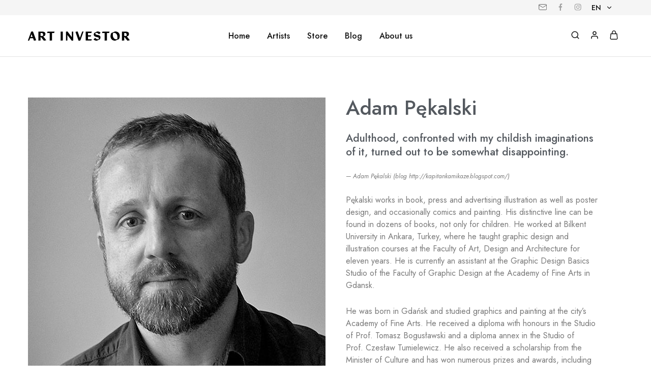

--- FILE ---
content_type: text/html; charset=UTF-8
request_url: https://artinvestor.art/en/adam-pekalski/
body_size: 23133
content:
<!doctype html>
<html lang="en-US">
<head>
    <meta charset="UTF-8">
    <meta name="viewport" content="width=device-width, initial-scale=1">
    <link rel="profile" href="https://gmpg.org/xfn/11">

	<link rel="dns-prefetch" href="//cdn.hu-manity.co" />
		
		<script type="text/javascript">var huOptions = {"appID":"artinvestorart-d2c9bd0","currentLanguage":"en","blocking":false,"globalCookie":false};</script>
		<script type="text/javascript" src="//cdn.hu-manity.co/hu-banner.min.js"></script><meta name='robots' content='index, follow, max-image-preview:large, max-snippet:-1, max-video-preview:-1' />
<link rel="alternate" hreflang="pl" href="https://artinvestor.art/adam-pekalski/" />
<link rel="alternate" hreflang="en" href="https://artinvestor.art/en/adam-pekalski/" />
<link rel="alternate" hreflang="x-default" href="https://artinvestor.art/adam-pekalski/" />


<script data-cfasync="false" data-pagespeed-no-defer>
	var gtm4wp_datalayer_name = "dataLayer";
	var dataLayer = dataLayer || [];
</script>

	
	<title>Adam Pękalski - Art Investor</title>
	<link rel="canonical" href="https://artinvestor.art/en/adam-pekalski/" />
	<meta property="og:locale" content="en_US" />
	<meta property="og:type" content="article" />
	<meta property="og:title" content="Adam Pękalski - Art Investor" />
	<meta property="og:description" content="illustration, inkography" />
	<meta property="og:url" content="https://artinvestor.art/en/adam-pekalski/" />
	<meta property="og:site_name" content="Art Investor" />
	<meta property="article:published_time" content="2022-07-19T11:40:25+00:00" />
	<meta property="article:modified_time" content="2022-07-25T11:37:54+00:00" />
	<meta property="og:image" content="https://artinvestor.art/wp-content/uploads/adam-pekalski.jpg" />
	<meta property="og:image:width" content="585" />
	<meta property="og:image:height" content="585" />
	<meta property="og:image:type" content="image/jpeg" />
	<meta name="author" content="maciulek" />
	<meta name="twitter:card" content="summary_large_image" />
	<meta name="twitter:label1" content="Written by" />
	<meta name="twitter:data1" content="maciulek" />
	<meta name="twitter:label2" content="Est. reading time" />
	<meta name="twitter:data2" content="1 minute" />
	<script type="application/ld+json" class="yoast-schema-graph">{"@context":"https://schema.org","@graph":[{"@type":"WebPage","@id":"https://artinvestor.art/en/adam-pekalski/","url":"https://artinvestor.art/en/adam-pekalski/","name":"Adam Pękalski - Art Investor","isPartOf":{"@id":"https://artinvestor.art/en/#website"},"primaryImageOfPage":{"@id":"https://artinvestor.art/en/adam-pekalski/#primaryimage"},"image":{"@id":"https://artinvestor.art/en/adam-pekalski/#primaryimage"},"thumbnailUrl":"https://artinvestor.art/wp-content/uploads/adam-pekalski.jpg","datePublished":"2022-07-19T11:40:25+00:00","dateModified":"2022-07-25T11:37:54+00:00","author":{"@id":"https://artinvestor.art/en/#/schema/person/3e2c0b70e85e3d48f7bf31fc552e10c6"},"breadcrumb":{"@id":"https://artinvestor.art/en/adam-pekalski/#breadcrumb"},"inLanguage":"en-US","potentialAction":[{"@type":"ReadAction","target":["https://artinvestor.art/en/adam-pekalski/"]}]},{"@type":"ImageObject","inLanguage":"en-US","@id":"https://artinvestor.art/en/adam-pekalski/#primaryimage","url":"https://artinvestor.art/wp-content/uploads/adam-pekalski.jpg","contentUrl":"https://artinvestor.art/wp-content/uploads/adam-pekalski.jpg","width":585,"height":585,"caption":"Adam Pękalski"},{"@type":"BreadcrumbList","@id":"https://artinvestor.art/en/adam-pekalski/#breadcrumb","itemListElement":[{"@type":"ListItem","position":1,"name":"Strona główna","item":"https://artinvestor.art/en/home/"},{"@type":"ListItem","position":2,"name":"Adam Pękalski"}]},{"@type":"WebSite","@id":"https://artinvestor.art/en/#website","url":"https://artinvestor.art/en/","name":"Art Investor","description":"","potentialAction":[{"@type":"SearchAction","target":{"@type":"EntryPoint","urlTemplate":"https://artinvestor.art/en/?s={search_term_string}"},"query-input":"required name=search_term_string"}],"inLanguage":"en-US"},{"@type":"Person","@id":"https://artinvestor.art/en/#/schema/person/3e2c0b70e85e3d48f7bf31fc552e10c6","name":"maciulek","image":{"@type":"ImageObject","inLanguage":"en-US","@id":"https://artinvestor.art/en/#/schema/person/image/","url":"https://secure.gravatar.com/avatar/d7dbc16d88d937e384dd9c04ea34aa7c9fa4416e3aaebe7f040d9f3548835af6?s=96&d=mm&r=g","contentUrl":"https://secure.gravatar.com/avatar/d7dbc16d88d937e384dd9c04ea34aa7c9fa4416e3aaebe7f040d9f3548835af6?s=96&d=mm&r=g","caption":"maciulek"},"sameAs":["https://artinvestor.art"],"url":"https://artinvestor.art/en/author/maciulek/"}]}</script>
	


<link rel='dns-prefetch' href='//fonts.googleapis.com' />
<style id='wp-img-auto-sizes-contain-inline-css' type='text/css'>
img:is([sizes=auto i],[sizes^="auto," i]){contain-intrinsic-size:3000px 1500px}
/*# sourceURL=wp-img-auto-sizes-contain-inline-css */
</style>
<style id='classic-theme-styles-inline-css' type='text/css'>
/*! This file is auto-generated */
.wp-block-button__link{color:#fff;background-color:#32373c;border-radius:9999px;box-shadow:none;text-decoration:none;padding:calc(.667em + 2px) calc(1.333em + 2px);font-size:1.125em}.wp-block-file__button{background:#32373c;color:#fff;text-decoration:none}
/*# sourceURL=/wp-includes/css/classic-themes.min.css */
</style>
<link rel='stylesheet' id='wpml-blocks-css' href='https://artinvestor.art/wp-content/plugins/sitepress-multilingual-cms/dist/css/blocks/styles.css?ver=4.6.11' type='text/css' media='all' />
<link rel='stylesheet' id='contact-form-7-css' href='https://artinvestor.art/wp-content/plugins/contact-form-7/includes/css/styles.css?ver=5.9.7' type='text/css' media='all' />
<style id='woocommerce-inline-inline-css' type='text/css'>
.woocommerce form .form-row .required { visibility: visible; }
/*# sourceURL=woocommerce-inline-inline-css */
</style>
<link rel='stylesheet' id='wcboost-variation-swatches-css' href='https://artinvestor.art/wp-content/plugins/wcboost-variation-swatches/assets/css/frontend.css?ver=1.0.17' type='text/css' media='all' />
<style id='wcboost-variation-swatches-inline-css' type='text/css'>
:root { --wcboost-swatches-item-width: 30px; --wcboost-swatches-item-height: 30px; }
/*# sourceURL=wcboost-variation-swatches-inline-css */
</style>
<link rel='stylesheet' id='elementor-icons-css' href='https://artinvestor.art/wp-content/plugins/elementor/assets/lib/eicons/css/elementor-icons.min.css?ver=5.35.0' type='text/css' media='all' />
<link rel='stylesheet' id='elementor-frontend-css' href='https://artinvestor.art/wp-content/plugins/elementor/assets/css/frontend.min.css?ver=3.27.7' type='text/css' media='all' />
<link rel='stylesheet' id='elementor-post-16-css' href='https://artinvestor.art/wp-content/uploads/elementor/css/post-16.css?ver=1741875673' type='text/css' media='all' />
<link rel='stylesheet' id='elementor-pro-css' href='https://artinvestor.art/wp-content/plugins/elementor-pro/assets/css/frontend.min.css?ver=3.23.1' type='text/css' media='all' />
<link rel='stylesheet' id='ooohboi-steroids-styles-css' href='https://artinvestor.art/wp-content/plugins/ooohboi-steroids-for-elementor/assets/css/main.css?ver=2.1.626082023' type='text/css' media='all' />
<link rel='stylesheet' id='widget-image-css' href='https://artinvestor.art/wp-content/plugins/elementor/assets/css/widget-image.min.css?ver=3.27.7' type='text/css' media='all' />
<link rel='stylesheet' id='widget-heading-css' href='https://artinvestor.art/wp-content/plugins/elementor/assets/css/widget-heading.min.css?ver=3.27.7' type='text/css' media='all' />
<link rel='stylesheet' id='widget-text-editor-css' href='https://artinvestor.art/wp-content/plugins/elementor/assets/css/widget-text-editor.min.css?ver=3.27.7' type='text/css' media='all' />
<link rel='stylesheet' id='elementor-post-13937-css' href='https://artinvestor.art/wp-content/uploads/elementor/css/post-13937.css?ver=1741900230' type='text/css' media='all' />
<link rel='stylesheet' id='razzi-deals-css' href='https://artinvestor.art/wp-content/plugins/razzi-addons/modules/product-deals/assets/deals.css?ver=1.0.0' type='text/css' media='all' />
<link rel='stylesheet' id='razzi-fonts-css' href='https://fonts.googleapis.com/css?family=Jost%3A200%2C300%2C400%2C500%2C600%2C700%2C800&#038;subset=latin%2Clatin-ext&#038;ver=20200928' type='text/css' media='all' />
<link rel='stylesheet' id='razzi-css' href='https://artinvestor.art/wp-content/themes/razzi/style.css?ver=20231212' type='text/css' media='all' />
<style id='razzi-inline-css' type='text/css'>
.topbar {height: 30px}.site-header .logo .logo-image { width: 200px;height: 20px; }#site-header .header-main { height: 81px; }.header-sticky #site-header.minimized .header-main{ height: 81px; }@media (min-width: 767px) {#campaign-bar { height: 50px;}}.header-sticky.woocommerce-cart .cart-collaterals { top: 131px; }.header-sticky.woocommerce-cart.admin-bar .cart-collaterals { top: 163px; }.header-sticky.single-product div.product.layout-v5 .entry-summary { top: 111px; }.header-sticky.single-product.admin-bar div.product.layout-v5 .entry-summary { top: 143px; }.razzi-boxed-layout  {}#page-header.page-header--layout-1 .page-header__title { padding-top: 50px; }#page-header.page-header--layout-2 { padding-top: 50px; }#page-header.page-header--layout-1 .page-header__title { padding-bottom: 50px; }#page-header.page-header--layout-2 { padding-bottom: 50px; }.footer-branding .logo-image { height: 20px; }.footer-newsletter { --rz-footer-newsletter-top-spacing: 110px }.footer-newsletter { --rz-footer-newsletter-bottom-spacing: 111px }.footer-extra { --rz-footer-extra-top-spacing: 20px }.footer-extra { --rz-footer-extra-bottom-spacing: 30px }.footer-widgets { --rz-footer-widget-top-spacing: 64px }.footer-widgets { --rz-footer-widget-bottom-spacing: 64px }.footer-links { --rz-footer-links-top-spacing: 64px }.footer-links { --rz-footer-links-bottom-spacing: 64px }.footer-main { --rz-footer-main-top-spacing: 22px }.footer-main { --rz-footer-main-bottom-spacing: 22px }.footer-main.has-divider { --rz-footer-main-border-color: #f1f2f4 }body {--rz-color-primary:#dd3333;--rz-color-hover-primary:#dd3333; --rz-background-color-primary:#dd3333;--rz-border-color-primary:#dd3333}@media (max-width: 767px){.site-header .mobile-logo .logo-image { width: 20px; }.menu-mobile-panel-content .mobile-logo .logo-image {  } }@media (max-width: 767px){ }@media (max-width: 767px){ }
/*# sourceURL=razzi-inline-css */
</style>
<link rel='stylesheet' id='select2-css' href='https://artinvestor.art/wp-content/plugins/woocommerce/assets/css/select2.css?ver=9.1.5' type='text/css' media='all' />
<link rel='stylesheet' id='razzi-woocommerce-style-css' href='https://artinvestor.art/wp-content/themes/razzi/woocommerce.css?ver=20220610' type='text/css' media='all' />
<link rel='stylesheet' id='google-fonts-1-css' href='https://fonts.googleapis.com/css?family=Jost%3A100%2C100italic%2C200%2C200italic%2C300%2C300italic%2C400%2C400italic%2C500%2C500italic%2C600%2C600italic%2C700%2C700italic%2C800%2C800italic%2C900%2C900italic&#038;display=auto&#038;ver=fde925b06f7b0d49526ab8029cf3d222' type='text/css' media='all' />
<link rel="preconnect" href="https://fonts.gstatic.com/" crossorigin><script type="text/template" id="tmpl-variation-template">
	<div class="woocommerce-variation-description">{{{ data.variation.variation_description }}}</div>
	<div class="woocommerce-variation-price">{{{ data.variation.price_html }}}</div>
	<div class="woocommerce-variation-availability">{{{ data.variation.availability_html }}}</div>
</script>
<script type="text/template" id="tmpl-unavailable-variation-template">
	<p>Sorry, this product is unavailable. Please choose a different combination.</p>
</script>
<script type="text/javascript" id="wpml-cookie-js-extra">
/* <![CDATA[ */
var wpml_cookies = {"wp-wpml_current_language":{"value":"en","expires":1,"path":"/"}};
var wpml_cookies = {"wp-wpml_current_language":{"value":"en","expires":1,"path":"/"}};
//# sourceURL=wpml-cookie-js-extra
/* ]]> */
</script>
<script   type="text/javascript" src="https://artinvestor.art/wp-content/plugins/sitepress-multilingual-cms/res/js/cookies/language-cookie.js?ver=4.6.11" id="wpml-cookie-js" defer="defer" data-wp-strategy="defer"></script>
<script   type="text/javascript" src="https://artinvestor.art/wp-includes/js/jquery/jquery.min.js?ver=3.7.1" id="jquery-core-js"></script>
<script   type="text/javascript" src="https://artinvestor.art/wp-includes/js/jquery/jquery-migrate.min.js?ver=3.4.1" id="jquery-migrate-js"></script>
<script   type="text/javascript" src="https://artinvestor.art/wp-content/plugins/woocommerce/assets/js/jquery-blockui/jquery.blockUI.min.js?ver=2.7.0-wc.9.1.5" id="jquery-blockui-js" defer="defer" data-wp-strategy="defer"></script>
<script type="text/javascript" id="wc-add-to-cart-js-extra">
/* <![CDATA[ */
var wc_add_to_cart_params = {"ajax_url":"/wp-admin/admin-ajax.php?lang=en","wc_ajax_url":"/en/?wc-ajax=%%endpoint%%","i18n_view_cart":"View cart","cart_url":"https://artinvestor.art/en/cart-2/","is_cart":"","cart_redirect_after_add":"no"};
//# sourceURL=wc-add-to-cart-js-extra
/* ]]> */
</script>
<script   type="text/javascript" src="https://artinvestor.art/wp-content/plugins/woocommerce/assets/js/frontend/add-to-cart.min.js?ver=9.1.5" id="wc-add-to-cart-js" defer="defer" data-wp-strategy="defer"></script>
<script   type="text/javascript" src="https://artinvestor.art/wp-content/plugins/woocommerce/assets/js/js-cookie/js.cookie.min.js?ver=2.1.4-wc.9.1.5" id="js-cookie-js" defer="defer" data-wp-strategy="defer"></script>
<script type="text/javascript" id="woocommerce-js-extra">
/* <![CDATA[ */
var woocommerce_params = {"ajax_url":"/wp-admin/admin-ajax.php?lang=en","wc_ajax_url":"/en/?wc-ajax=%%endpoint%%"};
//# sourceURL=woocommerce-js-extra
/* ]]> */
</script>
<script   type="text/javascript" src="https://artinvestor.art/wp-content/plugins/woocommerce/assets/js/frontend/woocommerce.min.js?ver=9.1.5" id="woocommerce-js" defer="defer" data-wp-strategy="defer"></script>
<script   type="text/javascript" src="https://artinvestor.art/wp-content/plugins/woocommerce/assets/js/selectWoo/selectWoo.full.min.js?ver=1.0.9-wc.9.1.5" id="selectWoo-js" defer="defer" data-wp-strategy="defer"></script>
<script   type="text/javascript" src="https://artinvestor.art/wp-includes/js/underscore.min.js?ver=1.13.7" id="underscore-js"></script>
<script type="text/javascript" id="wp-util-js-extra">
/* <![CDATA[ */
var _wpUtilSettings = {"ajax":{"url":"/wp-admin/admin-ajax.php"}};
//# sourceURL=wp-util-js-extra
/* ]]> */
</script>
<script   type="text/javascript" src="https://artinvestor.art/wp-includes/js/wp-util.min.js?ver=fde925b06f7b0d49526ab8029cf3d222" id="wp-util-js"></script>
<script type="text/javascript" id="wc-add-to-cart-variation-js-extra">
/* <![CDATA[ */
var wc_add_to_cart_variation_params = {"wc_ajax_url":"/en/?wc-ajax=%%endpoint%%","i18n_no_matching_variations_text":"Sorry, no products matched your selection. Please choose a different combination.","i18n_make_a_selection_text":"Please select some product options before adding this product to your cart.","i18n_unavailable_text":"Sorry, this product is unavailable. Please choose a different combination."};
//# sourceURL=wc-add-to-cart-variation-js-extra
/* ]]> */
</script>
<script   type="text/javascript" src="https://artinvestor.art/wp-content/plugins/woocommerce/assets/js/frontend/add-to-cart-variation.min.js?ver=9.1.5" id="wc-add-to-cart-variation-js" defer="defer" data-wp-strategy="defer"></script>
<script type="text/javascript" id="wc-cart-fragments-js-extra">
/* <![CDATA[ */
var wc_cart_fragments_params = {"ajax_url":"/wp-admin/admin-ajax.php?lang=en","wc_ajax_url":"/en/?wc-ajax=%%endpoint%%","cart_hash_key":"wc_cart_hash_4185f414c9f070f92c4ed3241c4ccdaa-en","fragment_name":"wc_fragments_4185f414c9f070f92c4ed3241c4ccdaa","request_timeout":"5000"};
//# sourceURL=wc-cart-fragments-js-extra
/* ]]> */
</script>
<script   type="text/javascript" src="https://artinvestor.art/wp-content/plugins/woocommerce/assets/js/frontend/cart-fragments.min.js?ver=9.1.5" id="wc-cart-fragments-js" defer="defer" data-wp-strategy="defer"></script>

<script>

document.addEventListener( 'wpcf7mailsent', function( event ) {
  document.getElementById('productForm').style.display = 'none';
}, false );
	
</script>



<script data-cfasync="false" data-pagespeed-no-defer type="text/javascript">
	var dataLayer_content = {"pagePostType":"post","pagePostType2":"single-post","pageCategory":["artists"],"pagePostAuthor":"maciulek"};
	dataLayer.push( dataLayer_content );
</script>
<script data-cfasync="false">
(function(w,d,s,l,i){w[l]=w[l]||[];w[l].push({'gtm.start':
new Date().getTime(),event:'gtm.js'});var f=d.getElementsByTagName(s)[0],
j=d.createElement(s),dl=l!='dataLayer'?'&l='+l:'';j.async=true;j.src=
'//www.googletagmanager.com/gtm.js?id='+i+dl;f.parentNode.insertBefore(j,f);
})(window,document,'script','dataLayer','GTM-WC99J5S');
</script>
<script data-cfasync="false">
(function(w,d,s,l,i){w[l]=w[l]||[];w[l].push({'gtm.start':
new Date().getTime(),event:'gtm.js'});var f=d.getElementsByTagName(s)[0],
j=d.createElement(s),dl=l!='dataLayer'?'&l='+l:'';j.async=true;j.src=
'//www.googletagmanager.com/gtm.js?id='+i+dl;f.parentNode.insertBefore(j,f);
})(window,document,'script','dataLayer','GTM-P9MCQVG');
</script>
	<noscript><style>.woocommerce-product-gallery{ opacity: 1 !important; }</style></noscript>
	
<style type="text/css">.recentcomments a{display:inline !important;padding:0 !important;margin:0 !important;}</style>			<style>
				.e-con.e-parent:nth-of-type(n+4):not(.e-lazyloaded):not(.e-no-lazyload),
				.e-con.e-parent:nth-of-type(n+4):not(.e-lazyloaded):not(.e-no-lazyload) * {
					background-image: none !important;
				}
				@media screen and (max-height: 1024px) {
					.e-con.e-parent:nth-of-type(n+3):not(.e-lazyloaded):not(.e-no-lazyload),
					.e-con.e-parent:nth-of-type(n+3):not(.e-lazyloaded):not(.e-no-lazyload) * {
						background-image: none !important;
					}
				}
				@media screen and (max-height: 640px) {
					.e-con.e-parent:nth-of-type(n+2):not(.e-lazyloaded):not(.e-no-lazyload),
					.e-con.e-parent:nth-of-type(n+2):not(.e-lazyloaded):not(.e-no-lazyload) * {
						background-image: none !important;
					}
				}
			</style>
			<style class='wp-fonts-local' type='text/css'>
@font-face{font-family:Inter;font-style:normal;font-weight:300 900;font-display:fallback;src:url('https://artinvestor.art/wp-content/plugins/woocommerce/assets/fonts/Inter-VariableFont_slnt,wght.woff2') format('woff2');font-stretch:normal;}
@font-face{font-family:Cardo;font-style:normal;font-weight:400;font-display:fallback;src:url('https://artinvestor.art/wp-content/plugins/woocommerce/assets/fonts/cardo_normal_400.woff2') format('woff2');}
</style>
<link rel="icon" href="https://artinvestor.art/wp-content/uploads/logo-a-1.svg" sizes="32x32" />
<link rel="icon" href="https://artinvestor.art/wp-content/uploads/logo-a-1.svg" sizes="192x192" />
<link rel="apple-touch-icon" href="https://artinvestor.art/wp-content/uploads/logo-a-1.svg" />
<meta name="msapplication-TileImage" content="https://artinvestor.art/wp-content/uploads/logo-a-1.svg" />
		<style type="text/css" id="wp-custom-css">
			/* FILTRY */
/*
.bapf_colaps_togl {
	width:180px;
	margin-right:20px;
	background:#eee;
	padding:0 1em;
}
.filtry-produktow h3{
	font-size:1.3em;
	padding:0.5em 0;
}
.bapf_body{
	width:200px;
	background:#fff;
	position:absolute;
	z-index:2;
	padding:0.5em 0
}
*/
/* selector kolorów */
.swatch-image.selected,  .swatch-image:hover {
	transform: rotate(10deg);
}
/* filtry wycentrowane */
.filters{
  justify-content: center;
}
/* ukrycie opcji sortowania */
/*,[data-value="menu_order"]*/
[data-value="popularity"],[data-value="rating"]{
	display:none
}
/*
.widget_block, .wpf_items_group {
	width:auto !important;
}
.wpf_column_vertical{
	white-space: nowrap;
}
*/


/* PRCUCTS LIST */
/* miniaturka w sliderze */
.product-thumbnail img{
	margin:auto;
}
/* ukrycie filtrów na telefonie */

.catalog-toolbar-filters__v2 .products-filter__filters {
  flex-direction: row;
}


@media only screen and (max-width: 992px) {
	.products-filter__activated{
		display:none;
	}
.catalog-toolbar-filters__v2 .products-filter__filter:nth-child(2) .products-filter__filter-name {
  border-left-width: 0!important;
}
.catalog-toolbar-filters__v2 .products-filter__filter:nth-child(1) .products-filter__filter-name {
  border-right-width: 0!important;
}
.catalog-toolbar-filters__v2 .products-filter__filters .products-filter__filter-control {
  position: absolute;
	width:200%;
  border-top-width: 1px !important;
}
	
.catalog-toolbar-filters__v2 .products-filter__filters .products-filter__filter {
  width: calc(100% / 2);
}	
	.filter_wielkosc, .filter_kolor, .product_tag, .filter_przedzialy-cenowe{
  display:none		
}
}
/* hover na obrazki*/
@media only screen and (min-width: 992px) {
.full-content .catalog-toolbar-filters__v2 .products-filter__filter {
  width: calc(100% / 5);
}
	
.product-thumbnail{
	z-index:1;
}
.product-thumbnail:hover{
	opacity: 0.1;
}
}
/* tagi (technika) */
.meta-cat{
	line-height:0.7em;
}
.product-tag-badge{
	line-height:2em;
	display:block;
}
.woocommerce-loop-category__title{
	text-align:center
}

/*SINGLE PRODUCT*/
/* etykieta wariantów */
.label span{
	text-transform:none !important;
	margin-left:-4px;
}
/* liczba w magazynie */
.rz-stock{
	display:none
}
/* labele autor i technika */
.product_meta .label{
	width:90px;
	display: inline-block;
}
/* dodatkowe informacje */
.shop_attributes, th, td{
	border:none;
	padding:5px !important;
	padding-left:0 !important;
	vertical-align:top;
}

/* COMMON */
/* ikonka maila w topbar */
#topbar .socials-menu img, #topbar-mobile .socials-menu img{
	height:12px;
	opacity: 0.7;
}
#topbar-mobile .razzi-language{
	padding-left:5px;
	padding-right:0px;
	margin-top:-3px
}
.mobile-topbar-items{
	justify-content: right;
}

/* czerwone linki */
#content p a:not(.button), #content ol a{
	color:#dd3333;
}
#content p a:hover:not(.button), #content ol a:hover{
	text-decoration:underline
}
/* podpis na lightboxie */
.pswp__caption__center{
	text-align:center;
}
/* opis archiwum*/
.term-description{
	width:70%;
	margin:auto;
	margin-top:-50px;
	margin-bottom:50px;
/*	display:none;*/
}
@media only screen and (max-width: 992px) {
.term-description{
	width:100%;
	margin-bottom:-50px;
	font-size:small;
}
}

/*miniaturki w koszyku*/
.cart_item .product-thumbnail{
	padding-right:30px!important;
}
/*lista w koszyku*/
.woocommerce-cart table.shop_table .product-name{
	width:auto;
}
li > ol{
	list-style:lower-alpha
}

/*CONTACT FORM*/

/* komunikaty */
.wpcf7-response-output{
	background:#000;
	color:#fff;
	border:none !important;
	padding:8px 10px !important;
	margin:0 0 10px 0!important;
}
/*info o błędzie*/
.wpcf7-not-valid-tip{
	background:#d33;
	color:#fff;
	font-size:small;
	padding:5px 10px
}
/* pola formularza */
.wpcf7-form-control:not(.wpcf7-submit){
	width:100%
}
/* informacja o oapcha */
.mt-3{display:none}
/* ukrycie recapcha badge */
.grecaptcha-badge { visibility: hidden; }		</style>
		<style id="kirki-inline-styles">/* cyrillic */
@font-face {
  font-family: 'Jost';
  font-style: normal;
  font-weight: 600;
  font-display: swap;
  src: url(https://artinvestor.art/wp-content/fonts/jost/92zPtBhPNqw79Ij1E865zBUv7mx9IjVFNIg8mg.woff2) format('woff2');
  unicode-range: U+0301, U+0400-045F, U+0490-0491, U+04B0-04B1, U+2116;
}
/* latin-ext */
@font-face {
  font-family: 'Jost';
  font-style: normal;
  font-weight: 600;
  font-display: swap;
  src: url(https://artinvestor.art/wp-content/fonts/jost/92zPtBhPNqw79Ij1E865zBUv7mx9IjVPNIg8mg.woff2) format('woff2');
  unicode-range: U+0100-02BA, U+02BD-02C5, U+02C7-02CC, U+02CE-02D7, U+02DD-02FF, U+0304, U+0308, U+0329, U+1D00-1DBF, U+1E00-1E9F, U+1EF2-1EFF, U+2020, U+20A0-20AB, U+20AD-20C0, U+2113, U+2C60-2C7F, U+A720-A7FF;
}
/* latin */
@font-face {
  font-family: 'Jost';
  font-style: normal;
  font-weight: 600;
  font-display: swap;
  src: url(https://artinvestor.art/wp-content/fonts/jost/92zPtBhPNqw79Ij1E865zBUv7mx9IjVBNIg.woff2) format('woff2');
  unicode-range: U+0000-00FF, U+0131, U+0152-0153, U+02BB-02BC, U+02C6, U+02DA, U+02DC, U+0304, U+0308, U+0329, U+2000-206F, U+20AC, U+2122, U+2191, U+2193, U+2212, U+2215, U+FEFF, U+FFFD;
}/* cyrillic */
@font-face {
  font-family: 'Jost';
  font-style: normal;
  font-weight: 600;
  font-display: swap;
  src: url(https://artinvestor.art/wp-content/fonts/jost/92zPtBhPNqw79Ij1E865zBUv7mx9IjVFNIg8mg.woff2) format('woff2');
  unicode-range: U+0301, U+0400-045F, U+0490-0491, U+04B0-04B1, U+2116;
}
/* latin-ext */
@font-face {
  font-family: 'Jost';
  font-style: normal;
  font-weight: 600;
  font-display: swap;
  src: url(https://artinvestor.art/wp-content/fonts/jost/92zPtBhPNqw79Ij1E865zBUv7mx9IjVPNIg8mg.woff2) format('woff2');
  unicode-range: U+0100-02BA, U+02BD-02C5, U+02C7-02CC, U+02CE-02D7, U+02DD-02FF, U+0304, U+0308, U+0329, U+1D00-1DBF, U+1E00-1E9F, U+1EF2-1EFF, U+2020, U+20A0-20AB, U+20AD-20C0, U+2113, U+2C60-2C7F, U+A720-A7FF;
}
/* latin */
@font-face {
  font-family: 'Jost';
  font-style: normal;
  font-weight: 600;
  font-display: swap;
  src: url(https://artinvestor.art/wp-content/fonts/jost/92zPtBhPNqw79Ij1E865zBUv7mx9IjVBNIg.woff2) format('woff2');
  unicode-range: U+0000-00FF, U+0131, U+0152-0153, U+02BB-02BC, U+02C6, U+02DA, U+02DC, U+0304, U+0308, U+0329, U+2000-206F, U+20AC, U+2122, U+2191, U+2193, U+2212, U+2215, U+FEFF, U+FFFD;
}/* cyrillic */
@font-face {
  font-family: 'Jost';
  font-style: normal;
  font-weight: 600;
  font-display: swap;
  src: url(https://artinvestor.art/wp-content/fonts/jost/92zPtBhPNqw79Ij1E865zBUv7mx9IjVFNIg8mg.woff2) format('woff2');
  unicode-range: U+0301, U+0400-045F, U+0490-0491, U+04B0-04B1, U+2116;
}
/* latin-ext */
@font-face {
  font-family: 'Jost';
  font-style: normal;
  font-weight: 600;
  font-display: swap;
  src: url(https://artinvestor.art/wp-content/fonts/jost/92zPtBhPNqw79Ij1E865zBUv7mx9IjVPNIg8mg.woff2) format('woff2');
  unicode-range: U+0100-02BA, U+02BD-02C5, U+02C7-02CC, U+02CE-02D7, U+02DD-02FF, U+0304, U+0308, U+0329, U+1D00-1DBF, U+1E00-1E9F, U+1EF2-1EFF, U+2020, U+20A0-20AB, U+20AD-20C0, U+2113, U+2C60-2C7F, U+A720-A7FF;
}
/* latin */
@font-face {
  font-family: 'Jost';
  font-style: normal;
  font-weight: 600;
  font-display: swap;
  src: url(https://artinvestor.art/wp-content/fonts/jost/92zPtBhPNqw79Ij1E865zBUv7mx9IjVBNIg.woff2) format('woff2');
  unicode-range: U+0000-00FF, U+0131, U+0152-0153, U+02BB-02BC, U+02C6, U+02DA, U+02DC, U+0304, U+0308, U+0329, U+2000-206F, U+20AC, U+2122, U+2191, U+2193, U+2212, U+2215, U+FEFF, U+FFFD;
}</style><link rel='stylesheet' id='wc-blocks-style-css' href='https://artinvestor.art/wp-content/plugins/woocommerce/assets/client/blocks/wc-blocks.css?ver=wc-9.1.5' type='text/css' media='all' />
<style id='global-styles-inline-css' type='text/css'>
:root{--wp--preset--aspect-ratio--square: 1;--wp--preset--aspect-ratio--4-3: 4/3;--wp--preset--aspect-ratio--3-4: 3/4;--wp--preset--aspect-ratio--3-2: 3/2;--wp--preset--aspect-ratio--2-3: 2/3;--wp--preset--aspect-ratio--16-9: 16/9;--wp--preset--aspect-ratio--9-16: 9/16;--wp--preset--color--black: #000000;--wp--preset--color--cyan-bluish-gray: #abb8c3;--wp--preset--color--white: #ffffff;--wp--preset--color--pale-pink: #f78da7;--wp--preset--color--vivid-red: #cf2e2e;--wp--preset--color--luminous-vivid-orange: #ff6900;--wp--preset--color--luminous-vivid-amber: #fcb900;--wp--preset--color--light-green-cyan: #7bdcb5;--wp--preset--color--vivid-green-cyan: #00d084;--wp--preset--color--pale-cyan-blue: #8ed1fc;--wp--preset--color--vivid-cyan-blue: #0693e3;--wp--preset--color--vivid-purple: #9b51e0;--wp--preset--gradient--vivid-cyan-blue-to-vivid-purple: linear-gradient(135deg,rgb(6,147,227) 0%,rgb(155,81,224) 100%);--wp--preset--gradient--light-green-cyan-to-vivid-green-cyan: linear-gradient(135deg,rgb(122,220,180) 0%,rgb(0,208,130) 100%);--wp--preset--gradient--luminous-vivid-amber-to-luminous-vivid-orange: linear-gradient(135deg,rgb(252,185,0) 0%,rgb(255,105,0) 100%);--wp--preset--gradient--luminous-vivid-orange-to-vivid-red: linear-gradient(135deg,rgb(255,105,0) 0%,rgb(207,46,46) 100%);--wp--preset--gradient--very-light-gray-to-cyan-bluish-gray: linear-gradient(135deg,rgb(238,238,238) 0%,rgb(169,184,195) 100%);--wp--preset--gradient--cool-to-warm-spectrum: linear-gradient(135deg,rgb(74,234,220) 0%,rgb(151,120,209) 20%,rgb(207,42,186) 40%,rgb(238,44,130) 60%,rgb(251,105,98) 80%,rgb(254,248,76) 100%);--wp--preset--gradient--blush-light-purple: linear-gradient(135deg,rgb(255,206,236) 0%,rgb(152,150,240) 100%);--wp--preset--gradient--blush-bordeaux: linear-gradient(135deg,rgb(254,205,165) 0%,rgb(254,45,45) 50%,rgb(107,0,62) 100%);--wp--preset--gradient--luminous-dusk: linear-gradient(135deg,rgb(255,203,112) 0%,rgb(199,81,192) 50%,rgb(65,88,208) 100%);--wp--preset--gradient--pale-ocean: linear-gradient(135deg,rgb(255,245,203) 0%,rgb(182,227,212) 50%,rgb(51,167,181) 100%);--wp--preset--gradient--electric-grass: linear-gradient(135deg,rgb(202,248,128) 0%,rgb(113,206,126) 100%);--wp--preset--gradient--midnight: linear-gradient(135deg,rgb(2,3,129) 0%,rgb(40,116,252) 100%);--wp--preset--font-size--small: 13px;--wp--preset--font-size--medium: 20px;--wp--preset--font-size--large: 36px;--wp--preset--font-size--x-large: 42px;--wp--preset--font-family--inter: "Inter", sans-serif;--wp--preset--font-family--cardo: Cardo;--wp--preset--spacing--20: 0.44rem;--wp--preset--spacing--30: 0.67rem;--wp--preset--spacing--40: 1rem;--wp--preset--spacing--50: 1.5rem;--wp--preset--spacing--60: 2.25rem;--wp--preset--spacing--70: 3.38rem;--wp--preset--spacing--80: 5.06rem;--wp--preset--shadow--natural: 6px 6px 9px rgba(0, 0, 0, 0.2);--wp--preset--shadow--deep: 12px 12px 50px rgba(0, 0, 0, 0.4);--wp--preset--shadow--sharp: 6px 6px 0px rgba(0, 0, 0, 0.2);--wp--preset--shadow--outlined: 6px 6px 0px -3px rgb(255, 255, 255), 6px 6px rgb(0, 0, 0);--wp--preset--shadow--crisp: 6px 6px 0px rgb(0, 0, 0);}:where(.is-layout-flex){gap: 0.5em;}:where(.is-layout-grid){gap: 0.5em;}body .is-layout-flex{display: flex;}.is-layout-flex{flex-wrap: wrap;align-items: center;}.is-layout-flex > :is(*, div){margin: 0;}body .is-layout-grid{display: grid;}.is-layout-grid > :is(*, div){margin: 0;}:where(.wp-block-columns.is-layout-flex){gap: 2em;}:where(.wp-block-columns.is-layout-grid){gap: 2em;}:where(.wp-block-post-template.is-layout-flex){gap: 1.25em;}:where(.wp-block-post-template.is-layout-grid){gap: 1.25em;}.has-black-color{color: var(--wp--preset--color--black) !important;}.has-cyan-bluish-gray-color{color: var(--wp--preset--color--cyan-bluish-gray) !important;}.has-white-color{color: var(--wp--preset--color--white) !important;}.has-pale-pink-color{color: var(--wp--preset--color--pale-pink) !important;}.has-vivid-red-color{color: var(--wp--preset--color--vivid-red) !important;}.has-luminous-vivid-orange-color{color: var(--wp--preset--color--luminous-vivid-orange) !important;}.has-luminous-vivid-amber-color{color: var(--wp--preset--color--luminous-vivid-amber) !important;}.has-light-green-cyan-color{color: var(--wp--preset--color--light-green-cyan) !important;}.has-vivid-green-cyan-color{color: var(--wp--preset--color--vivid-green-cyan) !important;}.has-pale-cyan-blue-color{color: var(--wp--preset--color--pale-cyan-blue) !important;}.has-vivid-cyan-blue-color{color: var(--wp--preset--color--vivid-cyan-blue) !important;}.has-vivid-purple-color{color: var(--wp--preset--color--vivid-purple) !important;}.has-black-background-color{background-color: var(--wp--preset--color--black) !important;}.has-cyan-bluish-gray-background-color{background-color: var(--wp--preset--color--cyan-bluish-gray) !important;}.has-white-background-color{background-color: var(--wp--preset--color--white) !important;}.has-pale-pink-background-color{background-color: var(--wp--preset--color--pale-pink) !important;}.has-vivid-red-background-color{background-color: var(--wp--preset--color--vivid-red) !important;}.has-luminous-vivid-orange-background-color{background-color: var(--wp--preset--color--luminous-vivid-orange) !important;}.has-luminous-vivid-amber-background-color{background-color: var(--wp--preset--color--luminous-vivid-amber) !important;}.has-light-green-cyan-background-color{background-color: var(--wp--preset--color--light-green-cyan) !important;}.has-vivid-green-cyan-background-color{background-color: var(--wp--preset--color--vivid-green-cyan) !important;}.has-pale-cyan-blue-background-color{background-color: var(--wp--preset--color--pale-cyan-blue) !important;}.has-vivid-cyan-blue-background-color{background-color: var(--wp--preset--color--vivid-cyan-blue) !important;}.has-vivid-purple-background-color{background-color: var(--wp--preset--color--vivid-purple) !important;}.has-black-border-color{border-color: var(--wp--preset--color--black) !important;}.has-cyan-bluish-gray-border-color{border-color: var(--wp--preset--color--cyan-bluish-gray) !important;}.has-white-border-color{border-color: var(--wp--preset--color--white) !important;}.has-pale-pink-border-color{border-color: var(--wp--preset--color--pale-pink) !important;}.has-vivid-red-border-color{border-color: var(--wp--preset--color--vivid-red) !important;}.has-luminous-vivid-orange-border-color{border-color: var(--wp--preset--color--luminous-vivid-orange) !important;}.has-luminous-vivid-amber-border-color{border-color: var(--wp--preset--color--luminous-vivid-amber) !important;}.has-light-green-cyan-border-color{border-color: var(--wp--preset--color--light-green-cyan) !important;}.has-vivid-green-cyan-border-color{border-color: var(--wp--preset--color--vivid-green-cyan) !important;}.has-pale-cyan-blue-border-color{border-color: var(--wp--preset--color--pale-cyan-blue) !important;}.has-vivid-cyan-blue-border-color{border-color: var(--wp--preset--color--vivid-cyan-blue) !important;}.has-vivid-purple-border-color{border-color: var(--wp--preset--color--vivid-purple) !important;}.has-vivid-cyan-blue-to-vivid-purple-gradient-background{background: var(--wp--preset--gradient--vivid-cyan-blue-to-vivid-purple) !important;}.has-light-green-cyan-to-vivid-green-cyan-gradient-background{background: var(--wp--preset--gradient--light-green-cyan-to-vivid-green-cyan) !important;}.has-luminous-vivid-amber-to-luminous-vivid-orange-gradient-background{background: var(--wp--preset--gradient--luminous-vivid-amber-to-luminous-vivid-orange) !important;}.has-luminous-vivid-orange-to-vivid-red-gradient-background{background: var(--wp--preset--gradient--luminous-vivid-orange-to-vivid-red) !important;}.has-very-light-gray-to-cyan-bluish-gray-gradient-background{background: var(--wp--preset--gradient--very-light-gray-to-cyan-bluish-gray) !important;}.has-cool-to-warm-spectrum-gradient-background{background: var(--wp--preset--gradient--cool-to-warm-spectrum) !important;}.has-blush-light-purple-gradient-background{background: var(--wp--preset--gradient--blush-light-purple) !important;}.has-blush-bordeaux-gradient-background{background: var(--wp--preset--gradient--blush-bordeaux) !important;}.has-luminous-dusk-gradient-background{background: var(--wp--preset--gradient--luminous-dusk) !important;}.has-pale-ocean-gradient-background{background: var(--wp--preset--gradient--pale-ocean) !important;}.has-electric-grass-gradient-background{background: var(--wp--preset--gradient--electric-grass) !important;}.has-midnight-gradient-background{background: var(--wp--preset--gradient--midnight) !important;}.has-small-font-size{font-size: var(--wp--preset--font-size--small) !important;}.has-medium-font-size{font-size: var(--wp--preset--font-size--medium) !important;}.has-large-font-size{font-size: var(--wp--preset--font-size--large) !important;}.has-x-large-font-size{font-size: var(--wp--preset--font-size--x-large) !important;}
/*# sourceURL=global-styles-inline-css */
</style>
</head>

<body class="wp-singular post-template post-template-elementor_header_footer single single-post postid-13937 single-format-standard wp-embed-responsive wp-theme-razzi theme-razzi cookies-not-set woocommerce-no-js woocommerce-active product-qty-number full-content header-default header-v1 header-sticky elementor-default elementor-template-full-width elementor-kit-16 elementor-page elementor-page-13937">
<div id="page" class="site">
	<div id="topbar" class="topbar hidden-xs hidden-sm ">
	<div class="razzi-container-fluid container">
									<div class="topbar-items topbar-right-items">
				<div class="socials-menu "><ul id="socials-menu" class="menu"><li class="menu-item menu-item-type-custom menu-item-object-custom menu-item-12632"><a href="mailto:info@artinvestor.art"><img src="https://artinvestor.art/wp-content/uploads/mail.svg"><span>Email</span></a></li>
<li class="menu-item menu-item-type-custom menu-item-object-custom menu-item-5789"><a target="_blank" href="https://www.facebook.com/artinvestor.art/"><span class="razzi-svg-icon "><svg aria-hidden="true" role="img" focusable="false" width="24" height="24" viewBox="0 0 7 12" fill="currentColor" xmlns="http://www.w3.org/2000/svg"><path d="M5.27972 1.99219H6.30215V0.084375C6.12609 0.0585937 5.51942 0 4.81306 0C3.33882 0 2.32912 0.99375 2.32912 2.81953V4.5H0.702148V6.63281H2.32912V12H4.32306V6.63281H5.88427L6.13245 4.5H4.32306V3.03047C4.32306 2.41406 4.47791 1.99219 5.27972 1.99219Z"/></svg></span><span>Facebook</span></a></li>
<li class="menu-item menu-item-type-custom menu-item-object-custom menu-item-5791"><a target="_blank" href="https://www.instagram.com/artinvestor.art/"><span class="razzi-svg-icon "><svg aria-hidden="true" role="img" focusable="false" width="24" height="24" fill="currentColor" viewBox="0 0 13 12" xmlns="http://www.w3.org/2000/svg"><path d="M6.70482 2.89996C5.00125 2.89996 3.62714 4.26262 3.62714 5.95199C3.62714 7.64137 5.00125 9.00402 6.70482 9.00402C8.40839 9.00402 9.7825 7.64137 9.7825 5.95199C9.7825 4.26262 8.40839 2.89996 6.70482 2.89996ZM6.70482 7.93621C5.60393 7.93621 4.70393 7.04637 4.70393 5.95199C4.70393 4.85762 5.60125 3.96777 6.70482 3.96777C7.80839 3.96777 8.70571 4.85762 8.70571 5.95199C8.70571 7.04637 7.80571 7.93621 6.70482 7.93621ZM10.6263 2.77512C10.6263 3.1709 10.3048 3.48699 9.90839 3.48699C9.50929 3.48699 9.19054 3.16824 9.19054 2.77512C9.19054 2.38199 9.51196 2.06324 9.90839 2.06324C10.3048 2.06324 10.6263 2.38199 10.6263 2.77512ZM12.6646 3.49762C12.6191 2.54402 12.3995 1.69934 11.695 1.0034C10.9932 0.307461 10.1414 0.0896484 9.17982 0.0418359C8.18875 -0.0139453 5.21821 -0.0139453 4.22714 0.0418359C3.26821 0.0869922 2.41643 0.304805 1.71196 1.00074C1.0075 1.69668 0.790536 2.54137 0.742322 3.49496C0.686072 4.47777 0.686072 7.42355 0.742322 8.40637C0.787857 9.35996 1.0075 10.2046 1.71196 10.9006C2.41643 11.5965 3.26554 11.8143 4.22714 11.8621C5.21821 11.9179 8.18875 11.9179 9.17982 11.8621C10.1414 11.817 10.9932 11.5992 11.695 10.9006C12.3968 10.2046 12.6164 9.35996 12.6646 8.40637C12.7209 7.42355 12.7209 4.48043 12.6646 3.49762ZM11.3843 9.4609C11.1754 9.98152 10.7709 10.3826 10.2432 10.5925C9.45304 10.9032 7.57804 10.8315 6.70482 10.8315C5.83161 10.8315 3.95393 10.9006 3.16643 10.5925C2.64143 10.3853 2.23696 9.98418 2.02536 9.4609C1.71196 8.67731 1.78429 6.81793 1.78429 5.95199C1.78429 5.08606 1.71464 3.22402 2.02536 2.44309C2.23429 1.92246 2.63875 1.52137 3.16643 1.31152C3.95661 1.00074 5.83161 1.07246 6.70482 1.07246C7.57804 1.07246 9.45572 1.0034 10.2432 1.31152C10.7682 1.51871 11.1727 1.9198 11.3843 2.44309C11.6977 3.22668 11.6254 5.08606 11.6254 5.95199C11.6254 6.81793 11.6977 8.67996 11.3843 9.4609Z"/></svg></span><span>Instagram</span></a></li>
</ul></div>
		<div class="razzi-language list-dropdown down">
						<div class="dropdown">
				<span class="current">
					<span class="selected">EN</span>
					<span class="razzi-svg-icon "><svg aria-hidden="true" role="img" focusable="false" xmlns="http://www.w3.org/2000/svg" width="24" height="24" viewBox="0 0 24 24" fill="none" stroke="currentColor" stroke-width="2" stroke-linecap="round" stroke-linejoin="round"><polyline points="6 9 12 15 18 9"></polyline></svg></span>				</span>
				<div class="language-dropdown content-droplist">
					<ul>
						<li class="en"><a href="https://artinvestor.art/en/adam-pekalski/">EN</a></li>
	<li class="pl"><a href="https://artinvestor.art/adam-pekalski/">PL</a></li>					</ul>
				</div>
			</div>
		</div>

					</div>
			</div>
</div>
<div id="topbar-mobile" class="topbar topbar-mobile hidden-md hidden-lg ">
	<div class="razzi-container-fluid razzi-container">

					<div class="topbar-items mobile-topbar-items">
				<div class="socials-menu "><ul id="socials-menu" class="menu"><li class="menu-item menu-item-type-custom menu-item-object-custom menu-item-12632"><a href="mailto:info@artinvestor.art"><img src="https://artinvestor.art/wp-content/uploads/mail.svg"><span>Email</span></a></li>
<li class="menu-item menu-item-type-custom menu-item-object-custom menu-item-5789"><a target="_blank" href="https://www.facebook.com/artinvestor.art/"><span class="razzi-svg-icon "><svg aria-hidden="true" role="img" focusable="false" width="24" height="24" viewBox="0 0 7 12" fill="currentColor" xmlns="http://www.w3.org/2000/svg"><path d="M5.27972 1.99219H6.30215V0.084375C6.12609 0.0585937 5.51942 0 4.81306 0C3.33882 0 2.32912 0.99375 2.32912 2.81953V4.5H0.702148V6.63281H2.32912V12H4.32306V6.63281H5.88427L6.13245 4.5H4.32306V3.03047C4.32306 2.41406 4.47791 1.99219 5.27972 1.99219Z"/></svg></span><span>Facebook</span></a></li>
<li class="menu-item menu-item-type-custom menu-item-object-custom menu-item-5791"><a target="_blank" href="https://www.instagram.com/artinvestor.art/"><span class="razzi-svg-icon "><svg aria-hidden="true" role="img" focusable="false" width="24" height="24" fill="currentColor" viewBox="0 0 13 12" xmlns="http://www.w3.org/2000/svg"><path d="M6.70482 2.89996C5.00125 2.89996 3.62714 4.26262 3.62714 5.95199C3.62714 7.64137 5.00125 9.00402 6.70482 9.00402C8.40839 9.00402 9.7825 7.64137 9.7825 5.95199C9.7825 4.26262 8.40839 2.89996 6.70482 2.89996ZM6.70482 7.93621C5.60393 7.93621 4.70393 7.04637 4.70393 5.95199C4.70393 4.85762 5.60125 3.96777 6.70482 3.96777C7.80839 3.96777 8.70571 4.85762 8.70571 5.95199C8.70571 7.04637 7.80571 7.93621 6.70482 7.93621ZM10.6263 2.77512C10.6263 3.1709 10.3048 3.48699 9.90839 3.48699C9.50929 3.48699 9.19054 3.16824 9.19054 2.77512C9.19054 2.38199 9.51196 2.06324 9.90839 2.06324C10.3048 2.06324 10.6263 2.38199 10.6263 2.77512ZM12.6646 3.49762C12.6191 2.54402 12.3995 1.69934 11.695 1.0034C10.9932 0.307461 10.1414 0.0896484 9.17982 0.0418359C8.18875 -0.0139453 5.21821 -0.0139453 4.22714 0.0418359C3.26821 0.0869922 2.41643 0.304805 1.71196 1.00074C1.0075 1.69668 0.790536 2.54137 0.742322 3.49496C0.686072 4.47777 0.686072 7.42355 0.742322 8.40637C0.787857 9.35996 1.0075 10.2046 1.71196 10.9006C2.41643 11.5965 3.26554 11.8143 4.22714 11.8621C5.21821 11.9179 8.18875 11.9179 9.17982 11.8621C10.1414 11.817 10.9932 11.5992 11.695 10.9006C12.3968 10.2046 12.6164 9.35996 12.6646 8.40637C12.7209 7.42355 12.7209 4.48043 12.6646 3.49762ZM11.3843 9.4609C11.1754 9.98152 10.7709 10.3826 10.2432 10.5925C9.45304 10.9032 7.57804 10.8315 6.70482 10.8315C5.83161 10.8315 3.95393 10.9006 3.16643 10.5925C2.64143 10.3853 2.23696 9.98418 2.02536 9.4609C1.71196 8.67731 1.78429 6.81793 1.78429 5.95199C1.78429 5.08606 1.71464 3.22402 2.02536 2.44309C2.23429 1.92246 2.63875 1.52137 3.16643 1.31152C3.95661 1.00074 5.83161 1.07246 6.70482 1.07246C7.57804 1.07246 9.45572 1.0034 10.2432 1.31152C10.7682 1.51871 11.1727 1.9198 11.3843 2.44309C11.6977 3.22668 11.6254 5.08606 11.6254 5.95199C11.6254 6.81793 11.6977 8.67996 11.3843 9.4609Z"/></svg></span><span>Instagram</span></a></li>
</ul></div>
		<div class="razzi-language list-dropdown down">
						<div class="dropdown">
				<span class="current">
					<span class="selected">EN</span>
					<span class="razzi-svg-icon "><svg aria-hidden="true" role="img" focusable="false" xmlns="http://www.w3.org/2000/svg" width="24" height="24" viewBox="0 0 24 24" fill="none" stroke="currentColor" stroke-width="2" stroke-linecap="round" stroke-linejoin="round"><polyline points="6 9 12 15 18 9"></polyline></svg></span>				</span>
				<div class="language-dropdown content-droplist">
					<ul>
						<li class="en"><a href="https://artinvestor.art/en/adam-pekalski/">EN</a></li>
	<li class="pl"><a href="https://artinvestor.art/adam-pekalski/">PL</a></li>					</ul>
				</div>
			</div>
		</div>

					</div>
			</div>
</div><div id="site-header-minimized"></div>			<header id="site-header" class="site-header header-bottom-no-sticky site-header__border">
			        <div class="header-main header-contents hidden-xs hidden-sm has-center menu-center" >
            <div class="razzi-header-container container">

									                    <div class="header-left-items header-items  has-logo">
						<div class="site-branding">
    <a href="https://artinvestor.art/en/" class="logo ">
		            <img src="https://artinvestor.art/wp-content/uploads/logo-artinvestor.svg" alt="Art Investor"
				 class="logo-dark logo-image">
				    </a>

	        <p class="site-title">
            Art Investor        </p>
	
	</div>                    </div>

									                    <div class="header-center-items header-items  has-menu has-logo">
						<nav id="primary-menu" class="main-navigation primary-navigation">
	<ul id="menu-main-manu" class="nav-menu click-item"><li class="menu-item menu-item-type-post_type menu-item-object-page menu-item-home menu-item-14742"><a href="https://artinvestor.art/en/">Home</a></li>
<li class="menu-item menu-item-type-post_type menu-item-object-page menu-item-14203"><a href="https://artinvestor.art/en/artists/">Artists</a></li>
<li class="menu-item menu-item-type-custom menu-item-object-custom menu-item-has-children menu-item-14746 dropdown hasmenu"><a href="/en/category/painting/" class="dropdown-toggle" role="button" data-toggle="dropdown" aria-haspopup="true" aria-expanded="false">Store</a>
<ul class="dropdown-submenu">
	<li class="menu-item menu-item-type-custom menu-item-object-custom menu-item-14745"><a href="/en/category/painting/">Painting</a></li>
	<li class="menu-item menu-item-type-custom menu-item-object-custom menu-item-14744"><a href="/en/category/inkography/">Inkography</a></li>
	<li class="menu-item menu-item-type-custom menu-item-object-custom menu-item-14747"><a href="/en/category/drawing/">Drawing</a></li>

</ul>
</li>
<li class="menu-item menu-item-type-post_type menu-item-object-page menu-item-14202"><a href="https://artinvestor.art/en/blog/">Blog</a></li>
<li class="menu-item menu-item-type-post_type menu-item-object-page menu-item-14201"><a href="https://artinvestor.art/en/about-us/">About us</a></li>
</ul></nav>
                    </div>

									                    <div class="header-right-items header-items  has-logo">
						
<div class="header-search ra-search-form search-type-icon">
	        <span class="search-icon" data-toggle="modal" data-target="search-modal">
			<span class="razzi-svg-icon "><svg aria-hidden="true" role="img" focusable="false" xmlns="http://www.w3.org/2000/svg" width="24" height="24" viewBox="0 0 24 24" fill="none" stroke="currentColor" stroke-width="2" stroke-linecap="round" stroke-linejoin="round" ><circle cx="11" cy="11" r="8"></circle><line x1="21" y1="21" x2="16.65" y2="16.65"></line></svg></span>		</span>
		</div>

<div class="header-account">
	<a class="account-icon" href="https://artinvestor.art/en/my-account-3/" data-toggle="link" data-target="account-modal">
		<span class="razzi-svg-icon "><svg aria-hidden="true" role="img" focusable="false" xmlns="http://www.w3.org/2000/svg" width="24" height="24" viewBox="0 0 24 24" fill="none" stroke="currentColor" stroke-width="2" stroke-linecap="round" stroke-linejoin="round"><path d="M20 21v-2a4 4 0 0 0-4-4H8a4 4 0 0 0-4 4v2"></path><circle cx="12" cy="7" r="4"></circle></svg></span>	</a>
	</div>

<div class="header-cart">
	<a href="https://artinvestor.art/en/cart-2/" data-toggle="modal" data-target="cart-modal">
		<span class="razzi-svg-icon icon-cart"><svg aria-hidden="true" role="img" focusable="false" width="24" height="24" viewBox="0 0 24 24" xmlns="http://www.w3.org/2000/svg"> <path d="M21.9353 20.0337L20.7493 8.51772C20.7003 8.0402 20.2981 7.67725 19.8181 7.67725H4.21338C3.73464 7.67725 3.33264 8.03898 3.28239 8.51523L2.06458 20.0368C1.96408 21.0424 2.29928 22.0529 2.98399 22.8097C3.66874 23.566 4.63999 24.0001 5.64897 24.0001H18.3827C19.387 24.0001 20.3492 23.5747 21.0214 22.8322C21.7031 22.081 22.0361 21.0623 21.9353 20.0337ZM19.6348 21.5748C19.3115 21.9312 18.8668 22.1275 18.3827 22.1275H5.6493C5.16836 22.1275 4.70303 21.9181 4.37252 21.553C4.042 21.1878 3.88005 20.7031 3.92749 20.2284L5.056 9.55014H18.9732L20.0724 20.2216C20.1223 20.7281 19.9666 21.2087 19.6348 21.5748Z" fill="currentColor"></path> <path d="M12.1717 0C9.21181 0 6.80365 2.40811 6.80365 5.36803V8.6138H8.67622V5.36803C8.67622 3.44053 10.2442 1.87256 12.1717 1.87256C14.0992 1.87256 15.6674 3.44053 15.6674 5.36803V8.6138H17.5397V5.36803C17.5397 2.40811 15.1316 0 12.1717 0Z" fill="currentColor"></path> </svg></span>		<span class="counter cart-counter hidden">0</span>
	</a>
</div>
                    </div>

				            </div>
        </div>
				
<div class="header-mobile  header-contents logo-custom hidden-md hidden-lg">

<div class="mobile-menu">
	<button class="mobile-menu-toggle hamburger-menu" data-toggle="modal" data-target="mobile-menu-modal">
		<span class="razzi-svg-icon "><svg aria-hidden="true" role="img" focusable="false" width="24" height="18" viewBox="0 0 24 18" fill="currentColor" xmlns="http://www.w3.org/2000/svg"><path d="M24 0H0V2.10674H24V0Z"/><path d="M24 7.88215H0V9.98889H24V7.88215Z"/><path d="M24 15.8925H0V18H24V15.8925Z"/></svg></span>	</button>
</div>					
<div class="mobile-logo site-branding">
	<a href="https://artinvestor.art/en/" class="logo logo-text">
					<img class="logo-dark logo-image" src="https://artinvestor.art/wp-content/uploads/logo-a-1.svg" alt="Art Investor">
						</a>
</div>				 <div class="mobile-header-icons">
<div class="mobile-search">
	<a href="#" class="search-icon" data-toggle="modal" data-target="search-modal">
		<span class="razzi-svg-icon "><svg aria-hidden="true" role="img" focusable="false" xmlns="http://www.w3.org/2000/svg" width="24" height="24" viewBox="0 0 24 24" fill="none" stroke="currentColor" stroke-width="2" stroke-linecap="round" stroke-linejoin="round" ><circle cx="11" cy="11" r="8"></circle><line x1="21" y1="21" x2="16.65" y2="16.65"></line></svg></span>	</a>
</div>
<div class="header-cart">
	<a href="https://artinvestor.art/en/cart-2/" data-toggle="modal" data-target="cart-modal">
		<span class="razzi-svg-icon icon-cart"><svg aria-hidden="true" role="img" focusable="false" width="24" height="24" viewBox="0 0 24 24" xmlns="http://www.w3.org/2000/svg"> <path d="M21.9353 20.0337L20.7493 8.51772C20.7003 8.0402 20.2981 7.67725 19.8181 7.67725H4.21338C3.73464 7.67725 3.33264 8.03898 3.28239 8.51523L2.06458 20.0368C1.96408 21.0424 2.29928 22.0529 2.98399 22.8097C3.66874 23.566 4.63999 24.0001 5.64897 24.0001H18.3827C19.387 24.0001 20.3492 23.5747 21.0214 22.8322C21.7031 22.081 22.0361 21.0623 21.9353 20.0337ZM19.6348 21.5748C19.3115 21.9312 18.8668 22.1275 18.3827 22.1275H5.6493C5.16836 22.1275 4.70303 21.9181 4.37252 21.553C4.042 21.1878 3.88005 20.7031 3.92749 20.2284L5.056 9.55014H18.9732L20.0724 20.2216C20.1223 20.7281 19.9666 21.2087 19.6348 21.5748Z" fill="currentColor"></path> <path d="M12.1717 0C9.21181 0 6.80365 2.40811 6.80365 5.36803V8.6138H8.67622V5.36803C8.67622 3.44053 10.2442 1.87256 12.1717 1.87256C14.0992 1.87256 15.6674 3.44053 15.6674 5.36803V8.6138H17.5397V5.36803C17.5397 2.40811 15.1316 0 12.1717 0Z" fill="currentColor"></path> </svg></span>		<span class="counter cart-counter hidden">0</span>
	</a>
</div>
</div>
</div>
							</header>
		
	<div id="content" class="site-content "><div class="container clearfix">		<div data-elementor-type="wp-post" data-elementor-id="13937" class="elementor elementor-13937 elementor-12703" data-elementor-post-type="post">
						<section class="ob-is-breaking-bad elementor-section elementor-top-section elementor-element elementor-element-2e1615bd elementor-section-full_width elementor-section-height-default elementor-section-height-default" data-id="2e1615bd" data-element_type="section" data-settings="{&quot;_ob_bbad_use_it&quot;:&quot;yes&quot;,&quot;_ob_bbad_sssic_use&quot;:&quot;no&quot;,&quot;_ob_glider_is_slider&quot;:&quot;no&quot;}">
						<div class="elementor-container elementor-column-gap-no">
					<div class="elementor-column elementor-col-50 elementor-top-column elementor-element elementor-element-c94c44a" data-id="c94c44a" data-element_type="column" data-settings="{&quot;_ob_bbad_is_stalker&quot;:&quot;no&quot;,&quot;_ob_teleporter_use&quot;:false,&quot;_ob_column_hoveranimator&quot;:&quot;no&quot;,&quot;_ob_column_has_pseudo&quot;:&quot;no&quot;}">
			<div class="elementor-widget-wrap elementor-element-populated">
						<div class="elementor-element elementor-element-419a40a ob-has-background-overlay elementor-widget elementor-widget-image" data-id="419a40a" data-element_type="widget" data-settings="{&quot;_ob_photomorph_use&quot;:&quot;no&quot;,&quot;_ob_perspektive_use&quot;:&quot;no&quot;,&quot;_ob_poopart_use&quot;:&quot;yes&quot;,&quot;_ob_shadough_use&quot;:&quot;no&quot;,&quot;_ob_allow_hoveranimator&quot;:&quot;no&quot;,&quot;_ob_widget_stalker_use&quot;:&quot;no&quot;}" data-widget_type="image.default">
				<div class="elementor-widget-container">
															<img fetchpriority="high" decoding="async" width="585" height="585" src="https://artinvestor.art/wp-content/uploads/adam-pekalski.jpg" class="attachment-full size-full wp-image-13509" alt="Adam Pękalski" srcset="https://artinvestor.art/wp-content/uploads/adam-pekalski.jpg 585w, https://artinvestor.art/wp-content/uploads/adam-pekalski-300x300.jpg 300w, https://artinvestor.art/wp-content/uploads/adam-pekalski-150x150.jpg 150w, https://artinvestor.art/wp-content/uploads/adam-pekalski-370x370.jpg 370w, https://artinvestor.art/wp-content/uploads/adam-pekalski-130x130.jpg 130w" sizes="(max-width: 585px) 100vw, 585px" />															</div>
				</div>
					</div>
		</div>
				<div class="elementor-column elementor-col-50 elementor-top-column elementor-element elementor-element-d26811f" data-id="d26811f" data-element_type="column" data-settings="{&quot;_ob_bbad_is_stalker&quot;:&quot;no&quot;,&quot;_ob_teleporter_use&quot;:false,&quot;_ob_column_hoveranimator&quot;:&quot;no&quot;,&quot;_ob_column_has_pseudo&quot;:&quot;no&quot;}">
			<div class="elementor-widget-wrap elementor-element-populated">
						<div class="elementor-element elementor-element-fe4b4be ob-harakiri-inherit ob-has-background-overlay elementor-widget elementor-widget-heading" data-id="fe4b4be" data-element_type="widget" data-settings="{&quot;_ob_use_harakiri&quot;:&quot;yes&quot;,&quot;_ob_harakiri_writing_mode&quot;:&quot;inherit&quot;,&quot;_ob_harakiri_text_clip&quot;:&quot;none&quot;,&quot;_ob_perspektive_use&quot;:&quot;no&quot;,&quot;_ob_poopart_use&quot;:&quot;yes&quot;,&quot;_ob_shadough_use&quot;:&quot;no&quot;,&quot;_ob_allow_hoveranimator&quot;:&quot;no&quot;,&quot;_ob_widget_stalker_use&quot;:&quot;no&quot;}" data-widget_type="heading.default">
				<div class="elementor-widget-container">
					<h1 class="elementor-heading-title elementor-size-default">Adam Pękalski</h1>				</div>
				</div>
				<div class="elementor-element elementor-element-c7697c4 ob-harakiri-inherit ob-has-background-overlay elementor-widget elementor-widget-heading" data-id="c7697c4" data-element_type="widget" data-settings="{&quot;_ob_use_harakiri&quot;:&quot;yes&quot;,&quot;_ob_harakiri_writing_mode&quot;:&quot;inherit&quot;,&quot;_ob_harakiri_text_clip&quot;:&quot;none&quot;,&quot;_ob_perspektive_use&quot;:&quot;no&quot;,&quot;_ob_poopart_use&quot;:&quot;yes&quot;,&quot;_ob_shadough_use&quot;:&quot;no&quot;,&quot;_ob_allow_hoveranimator&quot;:&quot;no&quot;,&quot;_ob_widget_stalker_use&quot;:&quot;no&quot;}" data-widget_type="heading.default">
				<div class="elementor-widget-container">
					<h2 class="elementor-heading-title elementor-size-default">Adulthood, confronted with my childish imaginations of it, turned out to be somewhat disappointing.</h2>				</div>
				</div>
				<div class="elementor-element elementor-element-aead105 ob-harakiri-inherit ob-has-background-overlay elementor-widget elementor-widget-heading" data-id="aead105" data-element_type="widget" data-settings="{&quot;_ob_use_harakiri&quot;:&quot;yes&quot;,&quot;_ob_harakiri_writing_mode&quot;:&quot;inherit&quot;,&quot;_ob_harakiri_text_clip&quot;:&quot;none&quot;,&quot;_ob_perspektive_use&quot;:&quot;no&quot;,&quot;_ob_poopart_use&quot;:&quot;yes&quot;,&quot;_ob_shadough_use&quot;:&quot;no&quot;,&quot;_ob_allow_hoveranimator&quot;:&quot;no&quot;,&quot;_ob_widget_stalker_use&quot;:&quot;no&quot;}" data-widget_type="heading.default">
				<div class="elementor-widget-container">
					<h4 class="elementor-heading-title elementor-size-small"><a href="http://kapitankamikaze.blogspot.com/" target="_blank" rel="nofollow">— Adam Pękalski (blog http://kapitankamikaze.blogspot.com/)</a></h4>				</div>
				</div>
				<div class="elementor-element elementor-element-55de7522 ob-harakiri-inherit ob-has-background-overlay elementor-widget elementor-widget-text-editor" data-id="55de7522" data-element_type="widget" data-settings="{&quot;_ob_use_harakiri&quot;:&quot;yes&quot;,&quot;_ob_harakiri_writing_mode&quot;:&quot;inherit&quot;,&quot;_ob_postman_use&quot;:&quot;no&quot;,&quot;_ob_perspektive_use&quot;:&quot;no&quot;,&quot;_ob_poopart_use&quot;:&quot;yes&quot;,&quot;_ob_shadough_use&quot;:&quot;no&quot;,&quot;_ob_allow_hoveranimator&quot;:&quot;no&quot;,&quot;_ob_widget_stalker_use&quot;:&quot;no&quot;}" data-widget_type="text-editor.default">
				<div class="elementor-widget-container">
									Pękalski works in book, press and advertising illustration as well as poster design, and occasionally comics and painting.

His distinctive line can be found in dozens of books, not only for children. He worked at Bilkent University in Ankara, Turkey, where he taught graphic design and illustration courses at the Faculty of Art, Design and Architecture for eleven years. He is currently an assistant at the Graphic Design Basics Studio of the Faculty of Graphic Design at the Academy of Fine Arts in Gdansk.								</div>
				</div>
				<div class="elementor-element elementor-element-ef873a1 ob-harakiri-inherit ob-has-background-overlay elementor-widget elementor-widget-text-editor" data-id="ef873a1" data-element_type="widget" data-settings="{&quot;_ob_use_harakiri&quot;:&quot;yes&quot;,&quot;_ob_harakiri_writing_mode&quot;:&quot;inherit&quot;,&quot;_ob_postman_use&quot;:&quot;no&quot;,&quot;_ob_perspektive_use&quot;:&quot;no&quot;,&quot;_ob_poopart_use&quot;:&quot;yes&quot;,&quot;_ob_shadough_use&quot;:&quot;no&quot;,&quot;_ob_allow_hoveranimator&quot;:&quot;no&quot;,&quot;_ob_widget_stalker_use&quot;:&quot;no&quot;}" data-widget_type="text-editor.default">
				<div class="elementor-widget-container">
									He was born in Gdańsk and studied graphics and painting at the city&#8217;s Academy of Fine Arts. He received a&nbsp;diploma with honours in the Studio of Prof.&nbsp;Tomasz Bogusławski and a&nbsp;diploma annex in the Studio of Prof.&nbsp;Czesław Tumielewicz. He also received a&nbsp;scholarship from the Minister of Culture and has won numerous prizes and awards, including a&nbsp;gold medal in the international satirical drawing competition SATYRYKON in 2006. Author of several individual exhibitions and a&nbsp;participant in many group exhibitions in Poland and abroad. Lives and works in Gdynia.								</div>
				</div>
				<div class="elementor-element elementor-element-f867ea2 ob-harakiri-inherit ob-has-background-overlay elementor-widget elementor-widget-heading" data-id="f867ea2" data-element_type="widget" data-settings="{&quot;_ob_use_harakiri&quot;:&quot;yes&quot;,&quot;_ob_harakiri_writing_mode&quot;:&quot;inherit&quot;,&quot;_ob_harakiri_text_clip&quot;:&quot;none&quot;,&quot;_ob_perspektive_use&quot;:&quot;no&quot;,&quot;_ob_poopart_use&quot;:&quot;yes&quot;,&quot;_ob_shadough_use&quot;:&quot;no&quot;,&quot;_ob_allow_hoveranimator&quot;:&quot;no&quot;,&quot;_ob_widget_stalker_use&quot;:&quot;no&quot;}" data-widget_type="heading.default">
				<div class="elementor-widget-container">
					<p class="elementor-heading-title elementor-size-small"><a href="http://www.adampekalski.com/" target="_blank" rel="nofollow">www.adampekalski.com</a></p>				</div>
				</div>
					</div>
		</div>
					</div>
		</section>
				<section class="ob-is-breaking-bad elementor-section elementor-top-section elementor-element elementor-element-b878853 elementor-section-boxed elementor-section-height-default elementor-section-height-default" data-id="b878853" data-element_type="section" data-settings="{&quot;_ob_bbad_use_it&quot;:&quot;yes&quot;,&quot;_ob_bbad_sssic_use&quot;:&quot;no&quot;,&quot;_ob_glider_is_slider&quot;:&quot;no&quot;}">
						<div class="elementor-container elementor-column-gap-no">
					<div class="elementor-column elementor-col-100 elementor-top-column elementor-element elementor-element-9307a9e" data-id="9307a9e" data-element_type="column" data-settings="{&quot;_ob_bbad_is_stalker&quot;:&quot;no&quot;,&quot;_ob_teleporter_use&quot;:false,&quot;_ob_column_hoveranimator&quot;:&quot;no&quot;,&quot;_ob_column_has_pseudo&quot;:&quot;no&quot;}">
			<div class="elementor-widget-wrap elementor-element-populated">
						<div class="elementor-element elementor-element-f431b55 ob-has-background-overlay elementor-widget elementor-widget-razzi-products-grid" data-id="f431b55" data-element_type="widget" data-settings="{&quot;per_page&quot;:50,&quot;product_brands&quot;:&quot;adam-pekalski&quot;,&quot;columns&quot;:4,&quot;products&quot;:&quot;recent&quot;,&quot;_ob_perspektive_use&quot;:&quot;no&quot;,&quot;_ob_poopart_use&quot;:&quot;yes&quot;,&quot;_ob_shadough_use&quot;:&quot;no&quot;,&quot;_ob_allow_hoveranimator&quot;:&quot;no&quot;,&quot;_ob_widget_stalker_use&quot;:&quot;no&quot;}" data-widget_type="razzi-products-grid.default">
				<div class="elementor-widget-container">
							<div class="razzi-products-grid woocommerce">
			<div class="product-content"><ul class="products product-loop-layout-7  product-loop-center  columns-4 mobile-pl-col-3 mobile-pp-col-2"><li class="product type-product post-14173 status-publish first instock product_cat-inkography product_tag-paper has-post-thumbnail taxable shipping-taxable purchasable product-type-simple">
	<div class="product-inner"><div class="product-thumbnail"><a href="https://artinvestor.art/en/shop/inkography/lord-of-lake/" class="woocommerce-LoopProduct-link woocommerce-loop-product__link"><img decoding="async" width="370" height="370" src="https://artinvestor.art/wp-content/uploads/KK15B-wladca-jeziora-370x370.jpg" class="attachment-woocommerce_thumbnail size-woocommerce_thumbnail" alt="The Lord of the Lake—Adam Pękalski" srcset="https://artinvestor.art/wp-content/uploads/KK15B-wladca-jeziora-370x370.jpg 370w, https://artinvestor.art/wp-content/uploads/KK15B-wladca-jeziora-600x600.jpg 600w, https://artinvestor.art/wp-content/uploads/KK15B-wladca-jeziora-130x130.jpg 130w, https://artinvestor.art/wp-content/uploads/KK15B-wladca-jeziora-150x150.jpg 150w, https://artinvestor.art/wp-content/uploads/KK15B-wladca-jeziora-300x300.jpg 300w, https://artinvestor.art/wp-content/uploads/KK15B-wladca-jeziora-768x768.jpg 768w, https://artinvestor.art/wp-content/uploads/KK15B-wladca-jeziora-1024x1024.jpg 1024w" sizes="(max-width: 370px) 100vw, 370px" /></a></div><div class="product-summary"><a class="meta-cat" href="https://artinvestor.art/en/artists/adam-pekalski-en/">Adam Pękalski</a><small><a class="product-tag-badge" href="https://artinvestor.art/en/category/inkography/">inkography</a></small><h2 class="woocommerce-loop-product__title"><a href="https://artinvestor.art/en/shop/inkography/lord-of-lake/" class="woocommerce-LoopProduct-link woocommerce-loop-product__link">The Lord of the Lake</a></h2>
	<span class="price"><span class="woocommerce-Price-amount amount"><bdi>480&nbsp;<span class="woocommerce-Price-currencySymbol">&#122;&#322;</span></bdi></span></span>
<div class="product-loop__buttons"></div></div></div></li>
<li class="product type-product post-14174 status-publish instock product_cat-inkography product_tag-paper has-post-thumbnail taxable shipping-taxable purchasable product-type-simple">
	<div class="product-inner"><div class="product-thumbnail"><a href="https://artinvestor.art/en/shop/inkography/psychopomp/" class="woocommerce-LoopProduct-link woocommerce-loop-product__link"><img decoding="async" width="370" height="370" src="https://artinvestor.art/wp-content/uploads/KK13B-psychopomp-370x370.jpg" class="attachment-woocommerce_thumbnail size-woocommerce_thumbnail" alt="Psychopomp – Adam Pękalski" srcset="https://artinvestor.art/wp-content/uploads/KK13B-psychopomp-370x370.jpg 370w, https://artinvestor.art/wp-content/uploads/KK13B-psychopomp-600x600.jpg 600w, https://artinvestor.art/wp-content/uploads/KK13B-psychopomp-130x130.jpg 130w, https://artinvestor.art/wp-content/uploads/KK13B-psychopomp-150x150.jpg 150w, https://artinvestor.art/wp-content/uploads/KK13B-psychopomp-300x300.jpg 300w, https://artinvestor.art/wp-content/uploads/KK13B-psychopomp-768x768.jpg 768w, https://artinvestor.art/wp-content/uploads/KK13B-psychopomp-1024x1024.jpg 1024w" sizes="(max-width: 370px) 100vw, 370px" /></a></div><div class="product-summary"><a class="meta-cat" href="https://artinvestor.art/en/artists/adam-pekalski-en/">Adam Pękalski</a><small><a class="product-tag-badge" href="https://artinvestor.art/en/category/inkography/">inkography</a></small><h2 class="woocommerce-loop-product__title"><a href="https://artinvestor.art/en/shop/inkography/psychopomp/" class="woocommerce-LoopProduct-link woocommerce-loop-product__link">Psychopomp</a></h2>
	<span class="price"><span class="woocommerce-Price-amount amount"><bdi>480&nbsp;<span class="woocommerce-Price-currencySymbol">&#122;&#322;</span></bdi></span></span>
<div class="product-loop__buttons"></div></div></div></li>
<li class="product type-product post-14175 status-publish instock product_cat-inkography product_tag-paper has-post-thumbnail taxable shipping-taxable purchasable product-type-simple">
	<div class="product-inner"><div class="product-thumbnail"><a href="https://artinvestor.art/en/shop/inkography/devourer-and-buggers/" class="woocommerce-LoopProduct-link woocommerce-loop-product__link"><img loading="lazy" decoding="async" width="370" height="370" src="https://artinvestor.art/wp-content/uploads/KK14B-pozeraczka-i-robakolaki-370x370.jpg" class="attachment-woocommerce_thumbnail size-woocommerce_thumbnail" alt="The Devourer and the Buggers" srcset="https://artinvestor.art/wp-content/uploads/KK14B-pozeraczka-i-robakolaki-370x370.jpg 370w, https://artinvestor.art/wp-content/uploads/KK14B-pozeraczka-i-robakolaki-600x600.jpg 600w, https://artinvestor.art/wp-content/uploads/KK14B-pozeraczka-i-robakolaki-130x130.jpg 130w, https://artinvestor.art/wp-content/uploads/KK14B-pozeraczka-i-robakolaki-150x150.jpg 150w, https://artinvestor.art/wp-content/uploads/KK14B-pozeraczka-i-robakolaki-300x300.jpg 300w, https://artinvestor.art/wp-content/uploads/KK14B-pozeraczka-i-robakolaki-768x768.jpg 768w, https://artinvestor.art/wp-content/uploads/KK14B-pozeraczka-i-robakolaki-1024x1024.jpg 1024w" sizes="(max-width: 370px) 100vw, 370px" /></a></div><div class="product-summary"><a class="meta-cat" href="https://artinvestor.art/en/artists/adam-pekalski-en/">Adam Pękalski</a><small><a class="product-tag-badge" href="https://artinvestor.art/en/category/inkography/">inkography</a></small><h2 class="woocommerce-loop-product__title"><a href="https://artinvestor.art/en/shop/inkography/devourer-and-buggers/" class="woocommerce-LoopProduct-link woocommerce-loop-product__link">The Devourer and the Buggers</a></h2>
	<span class="price"><span class="woocommerce-Price-amount amount"><bdi>480&nbsp;<span class="woocommerce-Price-currencySymbol">&#122;&#322;</span></bdi></span></span>
<div class="product-loop__buttons"></div></div></div></li>
<li class="product type-product post-14166 status-publish last instock product_cat-inkography product_tag-paper has-post-thumbnail taxable shipping-taxable purchasable product-type-simple">
	<div class="product-inner"><div class="product-thumbnail"><a href="https://artinvestor.art/en/shop/inkography/oscar-matzerath/" class="woocommerce-LoopProduct-link woocommerce-loop-product__link"><img loading="lazy" decoding="async" width="370" height="370" src="https://artinvestor.art/wp-content/uploads/KK06L-oskar-matzerath-370x370.jpg" class="attachment-woocommerce_thumbnail size-woocommerce_thumbnail" alt="Oscar Matzerath – Adam Pękalski" srcset="https://artinvestor.art/wp-content/uploads/KK06L-oskar-matzerath-370x370.jpg 370w, https://artinvestor.art/wp-content/uploads/KK06L-oskar-matzerath-600x600.jpg 600w, https://artinvestor.art/wp-content/uploads/KK06L-oskar-matzerath-130x130.jpg 130w, https://artinvestor.art/wp-content/uploads/KK06L-oskar-matzerath-150x150.jpg 150w, https://artinvestor.art/wp-content/uploads/KK06L-oskar-matzerath-300x300.jpg 300w, https://artinvestor.art/wp-content/uploads/KK06L-oskar-matzerath-768x768.jpg 768w, https://artinvestor.art/wp-content/uploads/KK06L-oskar-matzerath-1024x1024.jpg 1024w" sizes="(max-width: 370px) 100vw, 370px" /></a></div><div class="product-summary"><a class="meta-cat" href="https://artinvestor.art/en/artists/adam-pekalski-en/">Adam Pękalski</a><small><a class="product-tag-badge" href="https://artinvestor.art/en/category/inkography/">inkography</a></small><h2 class="woocommerce-loop-product__title"><a href="https://artinvestor.art/en/shop/inkography/oscar-matzerath/" class="woocommerce-LoopProduct-link woocommerce-loop-product__link">Oscar Matzerath</a></h2>
	<span class="price"><span class="woocommerce-Price-amount amount"><bdi>870&nbsp;<span class="woocommerce-Price-currencySymbol">&#122;&#322;</span></bdi></span></span>
<div class="product-loop__buttons"></div></div></div></li>
<li class="product type-product post-14134 status-publish first instock product_cat-inkography product_tag-paper has-post-thumbnail taxable shipping-taxable purchasable product-type-simple">
	<div class="product-inner"><div class="product-thumbnail"><a href="https://artinvestor.art/en/shop/inkography/cat-prince-kills-witchfish/" class="woocommerce-LoopProduct-link woocommerce-loop-product__link"><img loading="lazy" decoding="async" width="370" height="370" src="https://artinvestor.art/wp-content/uploads/KK16B-ksiaze-kotow-zabija-babarybe-370x370.jpg" class="attachment-woocommerce_thumbnail size-woocommerce_thumbnail" alt="The Prince of Cats Kills the Witchfish—Adam Pękalski" srcset="https://artinvestor.art/wp-content/uploads/KK16B-ksiaze-kotow-zabija-babarybe-370x370.jpg 370w, https://artinvestor.art/wp-content/uploads/KK16B-ksiaze-kotow-zabija-babarybe-600x600.jpg 600w, https://artinvestor.art/wp-content/uploads/KK16B-ksiaze-kotow-zabija-babarybe-130x130.jpg 130w, https://artinvestor.art/wp-content/uploads/KK16B-ksiaze-kotow-zabija-babarybe-150x150.jpg 150w, https://artinvestor.art/wp-content/uploads/KK16B-ksiaze-kotow-zabija-babarybe-300x300.jpg 300w, https://artinvestor.art/wp-content/uploads/KK16B-ksiaze-kotow-zabija-babarybe-768x768.jpg 768w, https://artinvestor.art/wp-content/uploads/KK16B-ksiaze-kotow-zabija-babarybe-1024x1024.jpg 1024w" sizes="(max-width: 370px) 100vw, 370px" /></a></div><div class="product-summary"><a class="meta-cat" href="https://artinvestor.art/en/artists/adam-pekalski-en/">Adam Pękalski</a><small><a class="product-tag-badge" href="https://artinvestor.art/en/category/inkography/">inkography</a></small><h2 class="woocommerce-loop-product__title"><a href="https://artinvestor.art/en/shop/inkography/cat-prince-kills-witchfish/" class="woocommerce-LoopProduct-link woocommerce-loop-product__link">The Prince of Cats Kills the Witchfish</a></h2>
	<span class="price"><span class="woocommerce-Price-amount amount"><bdi>480&nbsp;<span class="woocommerce-Price-currencySymbol">&#122;&#322;</span></bdi></span></span>
<div class="product-loop__buttons"></div></div></div></li>
<li class="product type-product post-14135 status-publish instock product_cat-inkography product_tag-paper has-post-thumbnail taxable shipping-taxable purchasable product-type-simple">
	<div class="product-inner"><div class="product-thumbnail"><a href="https://artinvestor.art/en/shop/inkography/kaiju-crisis-the-sydney-showdown/" class="woocommerce-LoopProduct-link woocommerce-loop-product__link"><img loading="lazy" decoding="async" width="370" height="370" src="https://artinvestor.art/wp-content/uploads/KK08S-kaiju-crisis-the-sydney-showdown-370x370.jpg" class="attachment-woocommerce_thumbnail size-woocommerce_thumbnail" alt="Kaiju crisis the Sydney showdown – Adam Pękalski" srcset="https://artinvestor.art/wp-content/uploads/KK08S-kaiju-crisis-the-sydney-showdown-370x370.jpg 370w, https://artinvestor.art/wp-content/uploads/KK08S-kaiju-crisis-the-sydney-showdown-600x600.jpg 600w, https://artinvestor.art/wp-content/uploads/KK08S-kaiju-crisis-the-sydney-showdown-130x130.jpg 130w, https://artinvestor.art/wp-content/uploads/KK08S-kaiju-crisis-the-sydney-showdown-150x150.jpg 150w, https://artinvestor.art/wp-content/uploads/KK08S-kaiju-crisis-the-sydney-showdown-300x300.jpg 300w, https://artinvestor.art/wp-content/uploads/KK08S-kaiju-crisis-the-sydney-showdown-768x768.jpg 768w, https://artinvestor.art/wp-content/uploads/KK08S-kaiju-crisis-the-sydney-showdown-1024x1024.jpg 1024w" sizes="(max-width: 370px) 100vw, 370px" /></a></div><div class="product-summary"><a class="meta-cat" href="https://artinvestor.art/en/artists/adam-pekalski-en/">Adam Pękalski</a><small><a class="product-tag-badge" href="https://artinvestor.art/en/category/inkography/">inkography</a></small><h2 class="woocommerce-loop-product__title"><a href="https://artinvestor.art/en/shop/inkography/kaiju-crisis-the-sydney-showdown/" class="woocommerce-LoopProduct-link woocommerce-loop-product__link">Kaiju Crisis: The Sydney Showdown</a></h2>
	<span class="price"><span class="woocommerce-Price-amount amount"><bdi>870&nbsp;<span class="woocommerce-Price-currencySymbol">&#122;&#322;</span></bdi></span></span>
<div class="product-loop__buttons"></div></div></div></li>
<li class="product type-product post-14136 status-publish instock product_cat-inkography product_tag-paper has-post-thumbnail taxable shipping-taxable purchasable product-type-simple">
	<div class="product-inner"><div class="product-thumbnail"><a href="https://artinvestor.art/en/shop/inkography/ijon-tichy/" class="woocommerce-LoopProduct-link woocommerce-loop-product__link"><img loading="lazy" decoding="async" width="370" height="370" src="https://artinvestor.art/wp-content/uploads/KK05L-ijon-tichy-370x370.jpg" class="attachment-woocommerce_thumbnail size-woocommerce_thumbnail" alt="Ijon Tichy — Adam Pękalski" srcset="https://artinvestor.art/wp-content/uploads/KK05L-ijon-tichy-370x370.jpg 370w, https://artinvestor.art/wp-content/uploads/KK05L-ijon-tichy-600x600.jpg 600w, https://artinvestor.art/wp-content/uploads/KK05L-ijon-tichy-130x130.jpg 130w, https://artinvestor.art/wp-content/uploads/KK05L-ijon-tichy-150x150.jpg 150w, https://artinvestor.art/wp-content/uploads/KK05L-ijon-tichy-300x300.jpg 300w, https://artinvestor.art/wp-content/uploads/KK05L-ijon-tichy-768x768.jpg 768w, https://artinvestor.art/wp-content/uploads/KK05L-ijon-tichy-1024x1024.jpg 1024w" sizes="(max-width: 370px) 100vw, 370px" /></a></div><div class="product-summary"><a class="meta-cat" href="https://artinvestor.art/en/artists/adam-pekalski-en/">Adam Pękalski</a><small><a class="product-tag-badge" href="https://artinvestor.art/en/category/inkography/">inkography</a></small><h2 class="woocommerce-loop-product__title"><a href="https://artinvestor.art/en/shop/inkography/ijon-tichy/" class="woocommerce-LoopProduct-link woocommerce-loop-product__link">Ijon Tichy</a></h2>
	<span class="price"><span class="woocommerce-Price-amount amount"><bdi>870&nbsp;<span class="woocommerce-Price-currencySymbol">&#122;&#322;</span></bdi></span></span>
<div class="product-loop__buttons"></div></div></div></li>
<li class="product type-product post-14137 status-publish last instock product_cat-inkography product_tag-paper has-post-thumbnail featured taxable shipping-taxable purchasable product-type-simple">
	<div class="product-inner"><div class="product-thumbnail"><a href="https://artinvestor.art/en/shop/inkography/hamlet/" class="woocommerce-LoopProduct-link woocommerce-loop-product__link"><img loading="lazy" decoding="async" width="370" height="370" src="https://artinvestor.art/wp-content/uploads/KK04L-hamlet-370x370.jpg" class="attachment-woocommerce_thumbnail size-woocommerce_thumbnail" alt="Hamlet – Adam Pękalski" srcset="https://artinvestor.art/wp-content/uploads/KK04L-hamlet-370x370.jpg 370w, https://artinvestor.art/wp-content/uploads/KK04L-hamlet-600x600.jpg 600w, https://artinvestor.art/wp-content/uploads/KK04L-hamlet-130x130.jpg 130w, https://artinvestor.art/wp-content/uploads/KK04L-hamlet-150x150.jpg 150w, https://artinvestor.art/wp-content/uploads/KK04L-hamlet-300x300.jpg 300w, https://artinvestor.art/wp-content/uploads/KK04L-hamlet-768x768.jpg 768w, https://artinvestor.art/wp-content/uploads/KK04L-hamlet-1024x1024.jpg 1024w" sizes="(max-width: 370px) 100vw, 370px" /></a></div><div class="product-summary"><a class="meta-cat" href="https://artinvestor.art/en/artists/adam-pekalski-en/">Adam Pękalski</a><small><a class="product-tag-badge" href="https://artinvestor.art/en/category/inkography/">inkography</a></small><h2 class="woocommerce-loop-product__title"><a href="https://artinvestor.art/en/shop/inkography/hamlet/" class="woocommerce-LoopProduct-link woocommerce-loop-product__link">Hamlet</a></h2>
	<span class="price"><span class="woocommerce-Price-amount amount"><bdi>870&nbsp;<span class="woocommerce-Price-currencySymbol">&#122;&#322;</span></bdi></span></span>
<div class="product-loop__buttons"></div></div></div></li>
<li class="product type-product post-14138 status-publish first instock product_cat-inkography product_tag-paper has-post-thumbnail taxable shipping-taxable purchasable product-type-variable has-default-attributes">
	<div class="product-inner"><div class="product-thumbnail"><a href="https://artinvestor.art/en/shop/inkography/diva/" class="woocommerce-LoopProduct-link woocommerce-loop-product__link"><img loading="lazy" decoding="async" width="370" height="370" src="https://artinvestor.art/wp-content/uploads/KK02-diva-370x370.jpg" class="attachment-woocommerce_thumbnail size-woocommerce_thumbnail" alt="Diva – Adam Pękalski" srcset="https://artinvestor.art/wp-content/uploads/KK02-diva-370x370.jpg 370w, https://artinvestor.art/wp-content/uploads/KK02-diva-600x600.jpg 600w, https://artinvestor.art/wp-content/uploads/KK02-diva-130x130.jpg 130w, https://artinvestor.art/wp-content/uploads/KK02-diva-150x150.jpg 150w, https://artinvestor.art/wp-content/uploads/KK02-diva-300x300.jpg 300w, https://artinvestor.art/wp-content/uploads/KK02-diva-768x768.jpg 768w, https://artinvestor.art/wp-content/uploads/KK02-diva-1024x1024.jpg 1024w" sizes="(max-width: 370px) 100vw, 370px" /></a></div><div class="product-summary"><a class="meta-cat" href="https://artinvestor.art/en/artists/adam-pekalski-en/">Adam Pękalski</a><small><a class="product-tag-badge" href="https://artinvestor.art/en/category/inkography/">inkography</a></small><h2 class="woocommerce-loop-product__title"><a href="https://artinvestor.art/en/shop/inkography/diva/" class="woocommerce-LoopProduct-link woocommerce-loop-product__link">Diva</a></h2>
	<span class="price"><span class="woocommerce-Price-amount amount"><bdi>870&nbsp;<span class="woocommerce-Price-currencySymbol">&#122;&#322;</span></bdi></span> &ndash; <span class="woocommerce-Price-amount amount"><bdi>1 200&nbsp;<span class="woocommerce-Price-currencySymbol">&#122;&#322;</span></bdi></span></span>
<div class="product-loop__buttons"></div></div></div></li>
<li class="product type-product post-14141 status-publish instock product_cat-inkography product_tag-paper has-post-thumbnail taxable shipping-taxable purchasable product-type-simple">
	<div class="product-inner"><div class="product-thumbnail"><a href="https://artinvestor.art/en/shop/inkography/alchemist-sedziwoj-and-king-sigismund-vasa/" class="woocommerce-LoopProduct-link woocommerce-loop-product__link"><img loading="lazy" decoding="async" width="370" height="370" src="https://artinvestor.art/wp-content/uploads/KK11A-alchemik-sedziwoj-i-krol-zygmunt-waza-370x370.jpg" class="attachment-woocommerce_thumbnail size-woocommerce_thumbnail" alt="Sendivogius the alchemist and King Sigismund Vasa—Adam Pękalski" srcset="https://artinvestor.art/wp-content/uploads/KK11A-alchemik-sedziwoj-i-krol-zygmunt-waza-370x370.jpg 370w, https://artinvestor.art/wp-content/uploads/KK11A-alchemik-sedziwoj-i-krol-zygmunt-waza-600x600.jpg 600w, https://artinvestor.art/wp-content/uploads/KK11A-alchemik-sedziwoj-i-krol-zygmunt-waza-130x130.jpg 130w, https://artinvestor.art/wp-content/uploads/KK11A-alchemik-sedziwoj-i-krol-zygmunt-waza-150x150.jpg 150w, https://artinvestor.art/wp-content/uploads/KK11A-alchemik-sedziwoj-i-krol-zygmunt-waza-300x300.jpg 300w, https://artinvestor.art/wp-content/uploads/KK11A-alchemik-sedziwoj-i-krol-zygmunt-waza-768x768.jpg 768w, https://artinvestor.art/wp-content/uploads/KK11A-alchemik-sedziwoj-i-krol-zygmunt-waza-1024x1024.jpg 1024w" sizes="(max-width: 370px) 100vw, 370px" /></a></div><div class="product-summary"><a class="meta-cat" href="https://artinvestor.art/en/artists/adam-pekalski-en/">Adam Pękalski</a><small><a class="product-tag-badge" href="https://artinvestor.art/en/category/inkography/">inkography</a></small><h2 class="woocommerce-loop-product__title"><a href="https://artinvestor.art/en/shop/inkography/alchemist-sedziwoj-and-king-sigismund-vasa/" class="woocommerce-LoopProduct-link woocommerce-loop-product__link">Sendivogius the Alchemist and King Sigismund Vasa</a></h2>
	<span class="price"><span class="woocommerce-Price-amount amount"><bdi>480&nbsp;<span class="woocommerce-Price-currencySymbol">&#122;&#322;</span></bdi></span></span>
<div class="product-loop__buttons"></div></div></div></li>
<li class="product type-product post-14142 status-publish instock product_cat-inkography product_tag-paper has-post-thumbnail taxable shipping-taxable purchasable product-type-simple">
	<div class="product-inner"><div class="product-thumbnail"><a href="https://artinvestor.art/en/shop/inkography/alchemist-sedziwoj/" class="woocommerce-LoopProduct-link woocommerce-loop-product__link"><img loading="lazy" decoding="async" width="370" height="370" src="https://artinvestor.art/wp-content/uploads/KK10A-alchemik-sedziwoj-370x370.jpg" class="attachment-woocommerce_thumbnail size-woocommerce_thumbnail" alt="Alchemist Sendivogius — Adam Pękalski" srcset="https://artinvestor.art/wp-content/uploads/KK10A-alchemik-sedziwoj-370x370.jpg 370w, https://artinvestor.art/wp-content/uploads/KK10A-alchemik-sedziwoj-600x600.jpg 600w, https://artinvestor.art/wp-content/uploads/KK10A-alchemik-sedziwoj-130x130.jpg 130w, https://artinvestor.art/wp-content/uploads/KK10A-alchemik-sedziwoj-150x150.jpg 150w, https://artinvestor.art/wp-content/uploads/KK10A-alchemik-sedziwoj-300x300.jpg 300w, https://artinvestor.art/wp-content/uploads/KK10A-alchemik-sedziwoj-768x768.jpg 768w, https://artinvestor.art/wp-content/uploads/KK10A-alchemik-sedziwoj-1024x1024.jpg 1024w" sizes="(max-width: 370px) 100vw, 370px" /></a></div><div class="product-summary"><a class="meta-cat" href="https://artinvestor.art/en/artists/adam-pekalski-en/">Adam Pękalski</a><small><a class="product-tag-badge" href="https://artinvestor.art/en/category/inkography/">inkography</a></small><h2 class="woocommerce-loop-product__title"><a href="https://artinvestor.art/en/shop/inkography/alchemist-sedziwoj/" class="woocommerce-LoopProduct-link woocommerce-loop-product__link">Sendivogius the Alchemist</a></h2>
	<span class="price"><span class="woocommerce-Price-amount amount"><bdi>480&nbsp;<span class="woocommerce-Price-currencySymbol">&#122;&#322;</span></bdi></span></span>
<div class="product-loop__buttons"></div></div></div></li>
<li class="product type-product post-14143 status-publish last instock product_cat-inkography product_tag-paper has-post-thumbnail taxable shipping-taxable purchasable product-type-variable has-default-attributes">
	<div class="product-inner"><div class="product-thumbnail"><a href="https://artinvestor.art/en/shop/inkography/rotkappchen-red-riding-hood/" class="woocommerce-LoopProduct-link woocommerce-loop-product__link"><img loading="lazy" decoding="async" width="370" height="370" src="https://artinvestor.art/wp-content/uploads/KK01-rotkappchen-czerwony-apturek-370x370.jpg" class="attachment-woocommerce_thumbnail size-woocommerce_thumbnail" alt="Rotkappchen Little Red Riding Hood—Adam Pękalski" srcset="https://artinvestor.art/wp-content/uploads/KK01-rotkappchen-czerwony-apturek-370x370.jpg 370w, https://artinvestor.art/wp-content/uploads/KK01-rotkappchen-czerwony-apturek-600x600.jpg 600w, https://artinvestor.art/wp-content/uploads/KK01-rotkappchen-czerwony-apturek-130x130.jpg 130w, https://artinvestor.art/wp-content/uploads/KK01-rotkappchen-czerwony-apturek-150x150.jpg 150w, https://artinvestor.art/wp-content/uploads/KK01-rotkappchen-czerwony-apturek-300x300.jpg 300w, https://artinvestor.art/wp-content/uploads/KK01-rotkappchen-czerwony-apturek-768x768.jpg 768w, https://artinvestor.art/wp-content/uploads/KK01-rotkappchen-czerwony-apturek-1024x1024.jpg 1024w" sizes="(max-width: 370px) 100vw, 370px" /></a></div><div class="product-summary"><a class="meta-cat" href="https://artinvestor.art/en/artists/adam-pekalski-en/">Adam Pękalski</a><small><a class="product-tag-badge" href="https://artinvestor.art/en/category/inkography/">inkography</a></small><h2 class="woocommerce-loop-product__title"><a href="https://artinvestor.art/en/shop/inkography/rotkappchen-red-riding-hood/" class="woocommerce-LoopProduct-link woocommerce-loop-product__link">Rotkäppchen (Little Red Riding Hood)</a></h2>
	<span class="price"><span class="woocommerce-Price-amount amount"><bdi>870&nbsp;<span class="woocommerce-Price-currencySymbol">&#122;&#322;</span></bdi></span> &ndash; <span class="woocommerce-Price-amount amount"><bdi>1 200&nbsp;<span class="woocommerce-Price-currencySymbol">&#122;&#322;</span></bdi></span></span>
<div class="product-loop__buttons"></div></div></div></li>
<li class="product type-product post-14164 status-publish first instock product_cat-inkography product_tag-paper has-post-thumbnail taxable shipping-taxable purchasable product-type-simple">
	<div class="product-inner"><div class="product-thumbnail"><a href="https://artinvestor.art/en/shop/inkography/interceptor/" class="woocommerce-LoopProduct-link woocommerce-loop-product__link"><img loading="lazy" decoding="async" width="370" height="370" src="https://artinvestor.art/wp-content/uploads/KK09I-interceptor-370x370.jpg" class="attachment-woocommerce_thumbnail size-woocommerce_thumbnail" alt="Interceptor – Adam Pękalski" srcset="https://artinvestor.art/wp-content/uploads/KK09I-interceptor-370x370.jpg 370w, https://artinvestor.art/wp-content/uploads/KK09I-interceptor-600x600.jpg 600w, https://artinvestor.art/wp-content/uploads/KK09I-interceptor-130x130.jpg 130w, https://artinvestor.art/wp-content/uploads/KK09I-interceptor-150x150.jpg 150w, https://artinvestor.art/wp-content/uploads/KK09I-interceptor-300x300.jpg 300w, https://artinvestor.art/wp-content/uploads/KK09I-interceptor-768x768.jpg 768w, https://artinvestor.art/wp-content/uploads/KK09I-interceptor-1024x1024.jpg 1024w" sizes="(max-width: 370px) 100vw, 370px" /></a></div><div class="product-summary"><a class="meta-cat" href="https://artinvestor.art/en/artysci/adam-pekalski/">Adam Pękalski</a><small><a class="product-tag-badge" href="https://artinvestor.art/en/category/inkography/">inkography</a></small><h2 class="woocommerce-loop-product__title"><a href="https://artinvestor.art/en/shop/inkography/interceptor/" class="woocommerce-LoopProduct-link woocommerce-loop-product__link">Interceptor</a></h2>
	<span class="price"><span class="woocommerce-Price-amount amount"><bdi>480&nbsp;<span class="woocommerce-Price-currencySymbol">&#122;&#322;</span></bdi></span></span>
<div class="product-loop__buttons"></div></div></div></li>
<li class="product type-product post-14165 status-publish instock product_cat-inkography product_tag-paper has-post-thumbnail taxable shipping-taxable purchasable product-type-simple">
	<div class="product-inner"><div class="product-thumbnail"><a href="https://artinvestor.art/en/shop/inkography/salomonek-village-head-and-rainbow/" class="woocommerce-LoopProduct-link woocommerce-loop-product__link"><img loading="lazy" decoding="async" width="370" height="370" src="https://artinvestor.art/wp-content/uploads/KK12S-soltys-salomonek-i-tecza-370x370.jpg" class="attachment-woocommerce_thumbnail size-woocommerce_thumbnail" alt="Salomonek the village head and the rainbow—Adam Pękalski" srcset="https://artinvestor.art/wp-content/uploads/KK12S-soltys-salomonek-i-tecza-370x370.jpg 370w, https://artinvestor.art/wp-content/uploads/KK12S-soltys-salomonek-i-tecza-600x600.jpg 600w, https://artinvestor.art/wp-content/uploads/KK12S-soltys-salomonek-i-tecza-130x130.jpg 130w, https://artinvestor.art/wp-content/uploads/KK12S-soltys-salomonek-i-tecza-150x150.jpg 150w, https://artinvestor.art/wp-content/uploads/KK12S-soltys-salomonek-i-tecza-300x300.jpg 300w, https://artinvestor.art/wp-content/uploads/KK12S-soltys-salomonek-i-tecza-768x768.jpg 768w, https://artinvestor.art/wp-content/uploads/KK12S-soltys-salomonek-i-tecza-1024x1024.jpg 1024w" sizes="(max-width: 370px) 100vw, 370px" /></a></div><div class="product-summary"><a class="meta-cat" href="https://artinvestor.art/en/artysci/adam-pekalski/">Adam Pękalski</a><small><a class="product-tag-badge" href="https://artinvestor.art/en/category/inkography/">inkography</a></small><h2 class="woocommerce-loop-product__title"><a href="https://artinvestor.art/en/shop/inkography/salomonek-village-head-and-rainbow/" class="woocommerce-LoopProduct-link woocommerce-loop-product__link">Salomonek the Village Head and the Rainbow</a></h2>
	<span class="price"><span class="woocommerce-Price-amount amount"><bdi>480&nbsp;<span class="woocommerce-Price-currencySymbol">&#122;&#322;</span></bdi></span></span>
<div class="product-loop__buttons"></div></div></div></li>
<li class="product type-product post-14069 status-publish instock product_cat-inkography product_tag-paper has-post-thumbnail taxable shipping-taxable purchasable product-type-simple">
	<div class="product-inner"><div class="product-thumbnail"><a href="https://artinvestor.art/en/shop/inkography/holden-caulfield/" class="woocommerce-LoopProduct-link woocommerce-loop-product__link"><img loading="lazy" decoding="async" width="370" height="370" src="https://artinvestor.art/wp-content/uploads/KK07L-holden-caulfield-370x370.jpg" class="attachment-woocommerce_thumbnail size-woocommerce_thumbnail" alt="Holden Caulfield—Adam Pękalski" srcset="https://artinvestor.art/wp-content/uploads/KK07L-holden-caulfield-370x370.jpg 370w, https://artinvestor.art/wp-content/uploads/KK07L-holden-caulfield-600x600.jpg 600w, https://artinvestor.art/wp-content/uploads/KK07L-holden-caulfield-130x130.jpg 130w, https://artinvestor.art/wp-content/uploads/KK07L-holden-caulfield-150x150.jpg 150w, https://artinvestor.art/wp-content/uploads/KK07L-holden-caulfield-300x300.jpg 300w, https://artinvestor.art/wp-content/uploads/KK07L-holden-caulfield-768x768.jpg 768w, https://artinvestor.art/wp-content/uploads/KK07L-holden-caulfield-1024x1024.jpg 1024w" sizes="(max-width: 370px) 100vw, 370px" /></a></div><div class="product-summary"><a class="meta-cat" href="https://artinvestor.art/en/artysci/adam-pekalski/">Adam Pękalski</a><small><a class="product-tag-badge" href="https://artinvestor.art/en/category/inkography/">inkography</a></small><h2 class="woocommerce-loop-product__title"><a href="https://artinvestor.art/en/shop/inkography/holden-caulfield/" class="woocommerce-LoopProduct-link woocommerce-loop-product__link">Holden Caulfield</a></h2>
	<span class="price"><span class="woocommerce-Price-amount amount"><bdi>870&nbsp;<span class="woocommerce-Price-currencySymbol">&#122;&#322;</span></bdi></span></span>
<div class="product-loop__buttons"></div></div></div></li>
<li class="product type-product post-14070 status-publish last instock product_cat-inkography product_tag-paper has-post-thumbnail taxable shipping-taxable purchasable product-type-simple">
	<div class="product-inner"><div class="product-thumbnail"><a href="https://artinvestor.art/en/shop/inkography/captain-nemo/" class="woocommerce-LoopProduct-link woocommerce-loop-product__link"><img loading="lazy" decoding="async" width="370" height="370" src="https://artinvestor.art/wp-content/uploads/KK03L-kapitan-nemo-370x370.jpg" class="attachment-woocommerce_thumbnail size-woocommerce_thumbnail" alt="Captain Nemo – Adam Pękalski" srcset="https://artinvestor.art/wp-content/uploads/KK03L-kapitan-nemo-370x370.jpg 370w, https://artinvestor.art/wp-content/uploads/KK03L-kapitan-nemo-600x600.jpg 600w, https://artinvestor.art/wp-content/uploads/KK03L-kapitan-nemo-130x130.jpg 130w, https://artinvestor.art/wp-content/uploads/KK03L-kapitan-nemo-150x150.jpg 150w, https://artinvestor.art/wp-content/uploads/KK03L-kapitan-nemo-300x300.jpg 300w, https://artinvestor.art/wp-content/uploads/KK03L-kapitan-nemo-768x768.jpg 768w, https://artinvestor.art/wp-content/uploads/KK03L-kapitan-nemo-1024x1024.jpg 1024w" sizes="(max-width: 370px) 100vw, 370px" /></a></div><div class="product-summary"><a class="meta-cat" href="https://artinvestor.art/en/artysci/adam-pekalski/">Adam Pękalski</a><small><a class="product-tag-badge" href="https://artinvestor.art/en/category/inkography/">inkography</a></small><h2 class="woocommerce-loop-product__title"><a href="https://artinvestor.art/en/shop/inkography/captain-nemo/" class="woocommerce-LoopProduct-link woocommerce-loop-product__link">Captain Nemo</a></h2>
	<span class="price"><span class="woocommerce-Price-amount amount"><bdi>870&nbsp;<span class="woocommerce-Price-currencySymbol">&#122;&#322;</span></bdi></span></span>
<div class="product-loop__buttons"></div></div></div></li>
</ul>
</div>		</div>
						</div>
				</div>
					</div>
		</div>
					</div>
		</section>
				</div>
		
</div></div>
	<footer id="site-footer" class="site-footer site-footer-light">
		<div class="footer-main site-info has-divider">
	<div class="footer-container container">
		
			<div class="footer-items footer-left">
				<div class="copyright">© 2022 Art Investor | webdesign: <a href="https://ozafoto.com/" target="_blank">OZA Foto</a> + <a href="https://studiograf.pl/" target="_blank">STUDIOgraf</a></div>			</div>

		
			<div class="footer-items footer-right">
				<nav class="menu-footer-extra-en-container"><ul id="footer-menu" class="footer-menu nav-menu menu"><li id="menu-item-14243" class="menu-item menu-item-type-post_type menu-item-object-page menu-item-14243"><a href="https://artinvestor.art/en/terms-and-conditions/">Terms and Conditions</a></li>
<li id="menu-item-14244" class="menu-item menu-item-type-post_type menu-item-object-page menu-item-14244"><a href="https://artinvestor.art/en/privacy-policy/">Privacy Policy</a></li>
</ul></nav>			</div>

			</div>
</div>

<div class="footer-extra ">
	<div class="footer-container container">
		<div class="footer-extra__inner">
			<div class="socials-menu "><ul id="socials-menu" class="menu"><li class="menu-item menu-item-type-custom menu-item-object-custom menu-item-12632"><a href="mailto:info@artinvestor.art"><img src="https://artinvestor.art/wp-content/uploads/mail.svg"><span>Email</span></a></li>
<li class="menu-item menu-item-type-custom menu-item-object-custom menu-item-5789"><a target="_blank" href="https://www.facebook.com/artinvestor.art/"><span class="razzi-svg-icon "><svg aria-hidden="true" role="img" focusable="false" width="24" height="24" viewBox="0 0 7 12" fill="currentColor" xmlns="http://www.w3.org/2000/svg"><path d="M5.27972 1.99219H6.30215V0.084375C6.12609 0.0585937 5.51942 0 4.81306 0C3.33882 0 2.32912 0.99375 2.32912 2.81953V4.5H0.702148V6.63281H2.32912V12H4.32306V6.63281H5.88427L6.13245 4.5H4.32306V3.03047C4.32306 2.41406 4.47791 1.99219 5.27972 1.99219Z"/></svg></span><span>Facebook</span></a></li>
<li class="menu-item menu-item-type-custom menu-item-object-custom menu-item-5791"><a target="_blank" href="https://www.instagram.com/artinvestor.art/"><span class="razzi-svg-icon "><svg aria-hidden="true" role="img" focusable="false" width="24" height="24" fill="currentColor" viewBox="0 0 13 12" xmlns="http://www.w3.org/2000/svg"><path d="M6.70482 2.89996C5.00125 2.89996 3.62714 4.26262 3.62714 5.95199C3.62714 7.64137 5.00125 9.00402 6.70482 9.00402C8.40839 9.00402 9.7825 7.64137 9.7825 5.95199C9.7825 4.26262 8.40839 2.89996 6.70482 2.89996ZM6.70482 7.93621C5.60393 7.93621 4.70393 7.04637 4.70393 5.95199C4.70393 4.85762 5.60125 3.96777 6.70482 3.96777C7.80839 3.96777 8.70571 4.85762 8.70571 5.95199C8.70571 7.04637 7.80571 7.93621 6.70482 7.93621ZM10.6263 2.77512C10.6263 3.1709 10.3048 3.48699 9.90839 3.48699C9.50929 3.48699 9.19054 3.16824 9.19054 2.77512C9.19054 2.38199 9.51196 2.06324 9.90839 2.06324C10.3048 2.06324 10.6263 2.38199 10.6263 2.77512ZM12.6646 3.49762C12.6191 2.54402 12.3995 1.69934 11.695 1.0034C10.9932 0.307461 10.1414 0.0896484 9.17982 0.0418359C8.18875 -0.0139453 5.21821 -0.0139453 4.22714 0.0418359C3.26821 0.0869922 2.41643 0.304805 1.71196 1.00074C1.0075 1.69668 0.790536 2.54137 0.742322 3.49496C0.686072 4.47777 0.686072 7.42355 0.742322 8.40637C0.787857 9.35996 1.0075 10.2046 1.71196 10.9006C2.41643 11.5965 3.26554 11.8143 4.22714 11.8621C5.21821 11.9179 8.18875 11.9179 9.17982 11.8621C10.1414 11.817 10.9932 11.5992 11.695 10.9006C12.3968 10.2046 12.6164 9.35996 12.6646 8.40637C12.7209 7.42355 12.7209 4.48043 12.6646 3.49762ZM11.3843 9.4609C11.1754 9.98152 10.7709 10.3826 10.2432 10.5925C9.45304 10.9032 7.57804 10.8315 6.70482 10.8315C5.83161 10.8315 3.95393 10.9006 3.16643 10.5925C2.64143 10.3853 2.23696 9.98418 2.02536 9.4609C1.71196 8.67731 1.78429 6.81793 1.78429 5.95199C1.78429 5.08606 1.71464 3.22402 2.02536 2.44309C2.23429 1.92246 2.63875 1.52137 3.16643 1.31152C3.95661 1.00074 5.83161 1.07246 6.70482 1.07246C7.57804 1.07246 9.45572 1.0034 10.2432 1.31152C10.7682 1.51871 11.1727 1.9198 11.3843 2.44309C11.6977 3.22668 11.6254 5.08606 11.6254 5.95199C11.6254 6.81793 11.6977 8.67996 11.3843 9.4609Z"/></svg></span><span>Instagram</span></a></li>
</ul></div>		</div>
	</div>
</div>			</footer>
<a href="#page" id="gotop"><span class="razzi-svg-icon "><svg aria-hidden="true" role="img" focusable="false" xmlns="http://www.w3.org/2000/svg" width="24" height="24" viewBox="0 0 24 24" fill="none" stroke="currentColor" stroke-width="2" stroke-linecap="round" stroke-linejoin="round"><line x1="0" y1="12" x2="19" y2="12"></line><polyline points="12 5 19 12 12 19"></polyline></svg></span></a>
</div>
<script type="speculationrules">
{"prefetch":[{"source":"document","where":{"and":[{"href_matches":"/en/*"},{"not":{"href_matches":["/wp-*.php","/wp-admin/*","/wp-content/uploads/*","/wp-content/*","/wp-content/plugins/*","/wp-content/themes/razzi/*","/en/*\\?(.+)"]}},{"not":{"selector_matches":"a[rel~=\"nofollow\"]"}},{"not":{"selector_matches":".no-prefetch, .no-prefetch a"}}]},"eagerness":"conservative"}]}
</script>



				<noscript><iframe src="https://www.googletagmanager.com/ns.html?id=GTM-WC99J5S" height="0" width="0" style="display:none;visibility:hidden" aria-hidden="true"></iframe></noscript>
				<noscript><iframe src="https://www.googletagmanager.com/ns.html?id=GTM-P9MCQVG" height="0" width="0" style="display:none;visibility:hidden" aria-hidden="true"></iframe></noscript>
        <div id="mobile-menu-modal"
             class="mobile-menu rz-modal ra-menu-mobile-modal ra-hamburger-modal side-left" tabindex="-1">
            <div class="off-modal-layer"></div>
            <div class="menu-mobile-panel-content panel-content">
                <div class="modal-header">
                    <div class="mobile-logo">
											<div class="site-branding">
    <a href="https://artinvestor.art/en/" class="logo ">
		            <img src="https://artinvestor.art/wp-content/uploads/logo-artinvestor.svg" alt="Art Investor"
				 class="logo-dark logo-image">
				    </a>

	        <p class="site-title">
            Art Investor        </p>
	
	</div>					                    </div>
                    <a href="#"
                       class="close-account-panel button-close"><span class="razzi-svg-icon "><svg aria-hidden="true" role="img" focusable="false" xmlns="http://www.w3.org/2000/svg" width="24" height="24" viewBox="0 0 24 24" fill="none" stroke="currentColor" stroke-width="2" stroke-linecap="round" stroke-linejoin="round"><line x1="18" y1="6" x2="6" y2="18"></line><line x1="6" y1="6" x2="18" y2="18"></line></svg></span></a>
                </div>
                <div class="modal-content">
					                    <nav class="hamburger-navigation menu-mobile-navigation">
						<ul id="menu-main-manu-1" class="nav-menu menu click-item"><li class="menu-item menu-item-type-post_type menu-item-object-page menu-item-home menu-item-14742"><a href="https://artinvestor.art/en/">Home</a></li>
<li class="menu-item menu-item-type-post_type menu-item-object-page menu-item-14203"><a href="https://artinvestor.art/en/artists/">Artists</a></li>
<li class="menu-item menu-item-type-custom menu-item-object-custom menu-item-has-children menu-item-14746"><a href="/en/category/painting/" class="dropdown-toggle" role="button" data-toggle="dropdown" aria-haspopup="true" aria-expanded="false">Store</a>
<ul class="sub-menu check">
	<li class="menu-item menu-item-type-custom menu-item-object-custom menu-item-14745"><a href="/en/category/painting/">Painting</a></li>
	<li class="menu-item menu-item-type-custom menu-item-object-custom menu-item-14744"><a href="/en/category/inkography/">Inkography</a></li>
	<li class="menu-item menu-item-type-custom menu-item-object-custom menu-item-14747"><a href="/en/category/drawing/">Drawing</a></li>

</ul>
</li>
<li class="menu-item menu-item-type-post_type menu-item-object-page menu-item-14202"><a href="https://artinvestor.art/en/blog/">Blog</a></li>
<li class="menu-item menu-item-type-post_type menu-item-object-page menu-item-14201"><a href="https://artinvestor.art/en/about-us/">About us</a></li>
</ul>                    </nav>
                    <div class="content-footer">
						                    </div>
                </div>
            </div>
        </div>
					<script>
				const lazyloadRunObserver = () => {
					const lazyloadBackgrounds = document.querySelectorAll( `.e-con.e-parent:not(.e-lazyloaded)` );
					const lazyloadBackgroundObserver = new IntersectionObserver( ( entries ) => {
						entries.forEach( ( entry ) => {
							if ( entry.isIntersecting ) {
								let lazyloadBackground = entry.target;
								if( lazyloadBackground ) {
									lazyloadBackground.classList.add( 'e-lazyloaded' );
								}
								lazyloadBackgroundObserver.unobserve( entry.target );
							}
						});
					}, { rootMargin: '200px 0px 200px 0px' } );
					lazyloadBackgrounds.forEach( ( lazyloadBackground ) => {
						lazyloadBackgroundObserver.observe( lazyloadBackground );
					} );
				};
				const events = [
					'DOMContentLoaded',
					'elementor/lazyload/observe',
				];
				events.forEach( ( event ) => {
					document.addEventListener( event, lazyloadRunObserver );
				} );
			</script>
			        <div id="cart-modal" class="cart-modal rz-modal ra-cart-modal" tabindex="-1" role="dialog">
            <div class="off-modal-layer"></div>
            <div class="cart-panel-content panel-content">
				<div class="modal-header">
    <h3 class="modal-title">Your Cart        <span class="cart-panel-counter">(0)</span>
    </h3>
    <a href="#" class="close-account-panel button-close"><span class="razzi-svg-icon "><svg aria-hidden="true" role="img" focusable="false" xmlns="http://www.w3.org/2000/svg" width="24" height="24" viewBox="0 0 24 24" fill="none" stroke="currentColor" stroke-width="2" stroke-linecap="round" stroke-linejoin="round"><line x1="18" y1="6" x2="6" y2="18"></line><line x1="6" y1="6" x2="18" y2="18"></line></svg></span></a>
</div>
<div class="modal-content">
    <div class="widget_shopping_cart_content">
		

	<p class="woocommerce-mini-cart__empty-message">
		<span>
			Your cart is empty			<span class="razzi-svg-icon "><svg aria-hidden="true" role="img" focusable="false" width="24" height="24" viewBox="0 0 24 24" fill="none" xmlns="http://www.w3.org/2000/svg"><path d="M16.4 16.4C16.4 16.4 14.75 14.2 12 14.2C9.25 14.2 7.6 16.4 7.6 16.4M8.7 8.7H8.711M15.3 8.7H15.311M23 12C23 18.0751 18.0751 23 12 23C5.92487 23 1 18.0751 1 12C1 5.92487 5.92487 1 12 1C18.0751 1 23 5.92487 23 12Z" stroke="#111111" stroke-width="1.6" stroke-linecap="round" stroke-linejoin="round"/></svg></span>		</span>
		<a class="razzi-button button-outline button-larger" href="https://artinvestor.art/en/shop/">Continue Shopping</a>
	</p>


    </div>
</div>
            </div>
        </div>
			<script type='text/javascript'>
		(function () {
			var c = document.body.className;
			c = c.replace(/woocommerce-no-js/, 'woocommerce-js');
			document.body.className = c;
		})();
	</script>
	    <script>
       (function($){

        if(! window._is_wcfm_product_form){
                return;
        }

        var __uploaderOpen = null;

        function toggleProcessableState(ev){
            __uploadedOpen = setInterval(function(){
                if(wp.media.frame){
                    clearInterval(__uploaderOpen);
                    wp.media.frame.uploader.uploader.param('_processable_image', true);
                    wp.media.frame.on('close escape', function(){
                        wp.media.frame.uploader.uploader.param('_processable_image', false);
                    });
            }
            }, 100);
        }

            $('.wcfm-wp-fields-uploader').each(function(){
                $(this).find('img').on('click', toggleProcessableState);
            });

            $('#gallery_img').on('click', '.add_multi_input_block',function(){
                
                $('.wcfm-wp-fields-uploader').each(function(){
                    $(this).find('img').off('click', toggleProcessableState);
               });
               
               $('.wcfm-wp-fields-uploader').each(function(){
                     $(this).find('img').on('click', toggleProcessableState);
                });
            });
           
               
      
       })(jQuery);
    </script>
            <script   type="text/javascript" src="https://artinvestor.art/wp-includes/js/dist/hooks.min.js?ver=dd5603f07f9220ed27f1" id="wp-hooks-js"></script>
<script   type="text/javascript" src="https://artinvestor.art/wp-includes/js/dist/i18n.min.js?ver=c26c3dc7bed366793375" id="wp-i18n-js"></script>
<script   type="text/javascript" id="wp-i18n-js-after">
/* <![CDATA[ */
wp.i18n.setLocaleData( { 'text direction\u0004ltr': [ 'ltr' ] } );
//# sourceURL=wp-i18n-js-after
/* ]]> */
</script>
<script   type="text/javascript" src="https://artinvestor.art/wp-content/plugins/contact-form-7/includes/swv/js/index.js?ver=5.9.7" id="swv-js"></script>
<script type="text/javascript" id="contact-form-7-js-extra">
/* <![CDATA[ */
var wpcf7 = {"api":{"root":"https://artinvestor.art/en/wp-json/","namespace":"contact-form-7/v1"}};
//# sourceURL=contact-form-7-js-extra
/* ]]> */
</script>
<script   type="text/javascript" src="https://artinvestor.art/wp-content/plugins/contact-form-7/includes/js/index.js?ver=5.9.7" id="contact-form-7-js"></script>
<script   type="text/javascript" src="https://artinvestor.art/wp-content/plugins/woocommerce/assets/js/sourcebuster/sourcebuster.min.js?ver=9.1.5" id="sourcebuster-js-js"></script>
<script type="text/javascript" id="wc-order-attribution-js-extra">
/* <![CDATA[ */
var wc_order_attribution = {"params":{"lifetime":1.0e-5,"session":30,"base64":false,"ajaxurl":"https://artinvestor.art/wp-admin/admin-ajax.php","prefix":"wc_order_attribution_","allowTracking":true},"fields":{"source_type":"current.typ","referrer":"current_add.rf","utm_campaign":"current.cmp","utm_source":"current.src","utm_medium":"current.mdm","utm_content":"current.cnt","utm_id":"current.id","utm_term":"current.trm","utm_source_platform":"current.plt","utm_creative_format":"current.fmt","utm_marketing_tactic":"current.tct","session_entry":"current_add.ep","session_start_time":"current_add.fd","session_pages":"session.pgs","session_count":"udata.vst","user_agent":"udata.uag"}};
//# sourceURL=wc-order-attribution-js-extra
/* ]]> */
</script>
<script   type="text/javascript" src="https://artinvestor.art/wp-content/plugins/woocommerce/assets/js/frontend/order-attribution.min.js?ver=9.1.5" id="wc-order-attribution-js"></script>
<script type="text/javascript" id="wcboost-variation-swatches-js-extra">
/* <![CDATA[ */
var wcboost_variation_swatches_params = {"show_selected_label":"1"};
//# sourceURL=wcboost-variation-swatches-js-extra
/* ]]> */
</script>
<script   type="text/javascript" src="https://artinvestor.art/wp-content/plugins/wcboost-variation-swatches/assets/js/frontend.min.js?ver=1.0.17" id="wcboost-variation-swatches-js"></script>
<script   type="text/javascript" src="https://artinvestor.art/wp-content/plugins/duracelltomi-google-tag-manager/dist/js/gtm4wp-contact-form-7-tracker.js?ver=1.20.2" id="gtm4wp-contact-form-7-tracker-js"></script>
<script   type="text/javascript" src="https://artinvestor.art/wp-content/plugins/ooohboi-steroids-for-elementor/assets/js/ooohboi-steroids.js?ver=2.1.607072022" id="ooohboi-steroids-js"></script>
<script   type="text/javascript" src="https://artinvestor.art/wp-content/plugins/elementor/assets/js/webpack.runtime.min.js?ver=3.27.7" id="elementor-webpack-runtime-js"></script>
<script   type="text/javascript" src="https://artinvestor.art/wp-content/plugins/elementor/assets/js/frontend-modules.min.js?ver=3.27.7" id="elementor-frontend-modules-js"></script>
<script   type="text/javascript" src="https://artinvestor.art/wp-includes/js/jquery/ui/core.min.js?ver=1.13.3" id="jquery-ui-core-js"></script>
<script   type="text/javascript" id="elementor-frontend-js-before">
/* <![CDATA[ */
var elementorFrontendConfig = {"environmentMode":{"edit":false,"wpPreview":false,"isScriptDebug":false},"i18n":{"shareOnFacebook":"Share on Facebook","shareOnTwitter":"Share on Twitter","pinIt":"Pin it","download":"Download","downloadImage":"Download image","fullscreen":"Fullscreen","zoom":"Zoom","share":"Share","playVideo":"Play Video","previous":"Previous","next":"Next","close":"Close","a11yCarouselPrevSlideMessage":"Previous slide","a11yCarouselNextSlideMessage":"Next slide","a11yCarouselFirstSlideMessage":"This is the first slide","a11yCarouselLastSlideMessage":"This is the last slide","a11yCarouselPaginationBulletMessage":"Go to slide"},"is_rtl":false,"breakpoints":{"xs":0,"sm":480,"md":768,"lg":1025,"xl":1440,"xxl":1600},"responsive":{"breakpoints":{"mobile":{"label":"Mobile Portrait","value":767,"default_value":767,"direction":"max","is_enabled":true},"mobile_extra":{"label":"Mobile Landscape","value":880,"default_value":880,"direction":"max","is_enabled":false},"tablet":{"label":"Tablet Portrait","value":1024,"default_value":1024,"direction":"max","is_enabled":true},"tablet_extra":{"label":"Tablet Landscape","value":1200,"default_value":1200,"direction":"max","is_enabled":false},"laptop":{"label":"Laptop","value":1366,"default_value":1366,"direction":"max","is_enabled":false},"widescreen":{"label":"Widescreen","value":2400,"default_value":2400,"direction":"min","is_enabled":false}},"hasCustomBreakpoints":false},"version":"3.27.7","is_static":false,"experimentalFeatures":{"additional_custom_breakpoints":true,"e_swiper_latest":true,"e_onboarding":true,"theme_builder_v2":true,"home_screen":true,"landing-pages":true,"editor_v2":true,"link-in-bio":true,"floating-buttons":true,"display-conditions":true,"form-submissions":true,"taxonomy-filter":true},"urls":{"assets":"https:\/\/artinvestor.art\/wp-content\/plugins\/elementor\/assets\/","ajaxurl":"https:\/\/artinvestor.art\/wp-admin\/admin-ajax.php","uploadUrl":"https:\/\/artinvestor.art\/wp-content\/uploads"},"nonces":{"floatingButtonsClickTracking":"21a14c0bfb"},"swiperClass":"swiper","settings":{"page":[],"editorPreferences":[]},"kit":{"active_breakpoints":["viewport_mobile","viewport_tablet"],"global_image_lightbox":"yes","lightbox_enable_counter":"yes","lightbox_enable_fullscreen":"yes","lightbox_enable_zoom":"yes","lightbox_enable_share":"yes","lightbox_title_src":"title","lightbox_description_src":"description","woocommerce_notices_elements":[]},"post":{"id":13937,"title":"Adam%20P%C4%99kalski%20-%20Art%20Investor","excerpt":"illustration, inkography","featuredImage":"https:\/\/artinvestor.art\/wp-content\/uploads\/adam-pekalski.jpg"}};
//# sourceURL=elementor-frontend-js-before
/* ]]> */
</script>
<script   type="text/javascript" src="https://artinvestor.art/wp-content/plugins/elementor/assets/js/frontend.min.js?ver=3.27.7" id="elementor-frontend-js"></script>
<script   type="text/javascript" id="elementor-frontend-js-after">
/* <![CDATA[ */
"use strict";!function(e,t){e(t).on("elementor/frontend/init",(function(){var t,i=elementorModules.frontend.handlers.Base;t=i.extend({onInit:function(){i.prototype.onInit.apply(this,arguments),this.isHarakiri()&&(this.$element.addClass("ob-harakiri"),"clip"===this.getElementSettings("_ob_harakiri_text_clip")&&this.updateCSS("add"))},isHarakiri:function(){return"yes"===this.getElementSettings("_ob_use_harakiri")},onElementChange:function(e){"_ob_harakiri_writing_mode"===e&&("inherit"!==this.getElementSettings("_ob_harakiri_writing_mode")?this.$element.addClass("ob-harakiri"):this.$element.removeClass("ob-harakiri")),"_ob_harakiri_text_clip"===e&&("clip"===this.getElementSettings("_ob_harakiri_text_clip")?this.updateCSS("add"):""===this.getElementSettings("_ob_harakiri_text_clip")&&this.updateCSS("remove"))},updateCSS:function(e){"add"===e&&this.$element.find(".elementor-heading-title").css("background-clip","text").css("-webkit-text-fill-color","transparent"),"remove"===e&&this.$element.find(".elementor-heading-title").css("background-clip","unset").css("-webkit-text-fill-color","unset")}});var n={"heading.default":t,"text-editor.default":t};e.each(n,(function(e,t){elementorFrontend.hooks.addAction("frontend/element_ready/"+e,(function(e){elementorFrontend.elementsHandler.addHandler(t,{$element:e})}))}))}))}(jQuery,window);
//# sourceURL=elementor-frontend-js-after
/* ]]> */
</script>
<script   type="text/javascript" src="https://artinvestor.art/wp-content/plugins/razzi-addons//assets/js/product-shortcode.js?ver=20170530" id="razzi-product-shortcode-js"></script>
<script   type="text/javascript" src="https://artinvestor.art/wp-content/plugins/razzi-addons//assets/js/plugins/jquery.coundown.js?ver=1.0" id="coundown-js"></script>
<script   type="text/javascript" src="https://artinvestor.art/wp-content/themes/razzi/assets/js/plugins/isInViewport.min.js?ver=20201012" id="isInViewport-js"></script>
<script   type="text/javascript" src="https://artinvestor.art/wp-content/plugins/elementor/assets/lib/swiper/v8/swiper.min.js?ver=8.4.5" id="swiper-js"></script>
<script   type="text/javascript" src="https://artinvestor.art/wp-content/themes/razzi/assets/js/plugins/notify.min.js?ver=1.0.0" id="notify-js"></script>
<script   type="text/javascript" src="https://artinvestor.art/wp-includes/js/imagesloaded.min.js?ver=5.0.0" id="imagesloaded-js"></script>
<script type="text/javascript" id="razzi-js-extra">
/* <![CDATA[ */
var razziData = {"direction":"false","ajax_url":"/en/?wc-ajax=%%endpoint%%","nonce":"efcf39ed75","search_content_type":"","header_search_number":"0","header_ajax_search":"1","sticky_header":"1","mobile_landscape":"3","mobile_portrait":"2","popup":"","popup_frequency":"1","popup_visible":"loaded","popup_visible_delay":"5","recently_viewed_navigation":"scrollbar"};
//# sourceURL=razzi-js-extra
/* ]]> */
</script>
<script   type="text/javascript" src="https://artinvestor.art/wp-content/themes/razzi/assets/js/scripts.min.js?ver=20231212" id="razzi-js"></script>
<script   type="text/javascript" src="https://artinvestor.art/wp-content/plugins/woocommerce/assets/js/select2/select2.full.min.js?ver=4.0.3-wc.9.1.5" id="select2-js" data-wp-strategy="defer"></script>
<script   type="text/javascript" src="https://artinvestor.art/wp-includes/js/jquery/jquery.serialize-object.js?ver=0.2-wp" id="jquery-serialize-object-js"></script>
<script   type="text/javascript" src="https://artinvestor.art/wp-content/plugins/razzi-addons/modules/products-filter/assets/js/products-filter.js?ver=20210223" id="razzi-products-filter-js"></script>
<script type="text/javascript" id="cart-widget-js-extra">
/* <![CDATA[ */
var actions = {"is_lang_switched":"1","force_reset":"0"};
//# sourceURL=cart-widget-js-extra
/* ]]> */
</script>
<script   type="text/javascript" src="https://artinvestor.art/wp-content/plugins/woocommerce-multilingual/res/js/cart_widget.min.js?ver=5.3.6" id="cart-widget-js" defer="defer" data-wp-strategy="defer"></script>
<script   type="text/javascript" src="https://www.google.com/recaptcha/api.js?render=6Lf3x7AeAAAAAIVgZKmQ_ul75bYweZTQ07U84B6Z&amp;ver=3.0" id="google-recaptcha-js"></script>
<script   type="text/javascript" src="https://artinvestor.art/wp-includes/js/dist/vendor/wp-polyfill.min.js?ver=3.15.0" id="wp-polyfill-js"></script>
<script type="text/javascript" id="wpcf7-recaptcha-js-extra">
/* <![CDATA[ */
var wpcf7_recaptcha = {"sitekey":"6Lf3x7AeAAAAAIVgZKmQ_ul75bYweZTQ07U84B6Z","actions":{"homepage":"homepage","contactform":"contactform"}};
//# sourceURL=wpcf7-recaptcha-js-extra
/* ]]> */
</script>
<script   type="text/javascript" src="https://artinvestor.art/wp-content/plugins/contact-form-7/modules/recaptcha/index.js?ver=5.9.7" id="wpcf7-recaptcha-js"></script>
<script   type="text/javascript" src="https://artinvestor.art/wp-content/plugins/elementor-pro/assets/js/webpack-pro.runtime.min.js?ver=3.23.1" id="elementor-pro-webpack-runtime-js"></script>
<script   type="text/javascript" id="elementor-pro-frontend-js-before">
/* <![CDATA[ */
var ElementorProFrontendConfig = {"ajaxurl":"https:\/\/artinvestor.art\/wp-admin\/admin-ajax.php","nonce":"dff2bd2bb6","urls":{"assets":"https:\/\/artinvestor.art\/wp-content\/plugins\/elementor-pro\/assets\/","rest":"https:\/\/artinvestor.art\/en\/wp-json\/"},"shareButtonsNetworks":{"facebook":{"title":"Facebook","has_counter":true},"twitter":{"title":"Twitter"},"linkedin":{"title":"LinkedIn","has_counter":true},"pinterest":{"title":"Pinterest","has_counter":true},"reddit":{"title":"Reddit","has_counter":true},"vk":{"title":"VK","has_counter":true},"odnoklassniki":{"title":"OK","has_counter":true},"tumblr":{"title":"Tumblr"},"digg":{"title":"Digg"},"skype":{"title":"Skype"},"stumbleupon":{"title":"StumbleUpon","has_counter":true},"mix":{"title":"Mix"},"telegram":{"title":"Telegram"},"pocket":{"title":"Pocket","has_counter":true},"xing":{"title":"XING","has_counter":true},"whatsapp":{"title":"WhatsApp"},"email":{"title":"Email"},"print":{"title":"Print"},"x-twitter":{"title":"X"},"threads":{"title":"Threads"}},"woocommerce":{"menu_cart":{"cart_page_url":"https:\/\/artinvestor.art\/en\/cart-2\/","checkout_page_url":"https:\/\/artinvestor.art\/en\/checkout-3\/","fragments_nonce":"e9266f543b"}},"facebook_sdk":{"lang":"en_US","app_id":""},"lottie":{"defaultAnimationUrl":"https:\/\/artinvestor.art\/wp-content\/plugins\/elementor-pro\/modules\/lottie\/assets\/animations\/default.json"}};
//# sourceURL=elementor-pro-frontend-js-before
/* ]]> */
</script>
<script   type="text/javascript" src="https://artinvestor.art/wp-content/plugins/elementor-pro/assets/js/frontend.min.js?ver=3.23.1" id="elementor-pro-frontend-js"></script>
<script   type="text/javascript" src="https://artinvestor.art/wp-content/plugins/elementor-pro/assets/js/elements-handlers.min.js?ver=3.23.1" id="pro-elements-handlers-js"></script>
        <div id="search-modal" class="search-modal rz-modal ra-search-form ra-search-modal" tabindex="-1" role="dialog">
            <div class="off-modal-layer"></div>
            <div class="search-panel-content panel-content">
				<div class="modal-header">
    <h3 class="modal-title">
		Szukaj    </h3>
    <a href="#"
       class="close-search-panel button-close"><span class="razzi-svg-icon "><svg aria-hidden="true" role="img" focusable="false" xmlns="http://www.w3.org/2000/svg" width="24" height="24" viewBox="0 0 24 24" fill="none" stroke="currentColor" stroke-width="2" stroke-linecap="round" stroke-linejoin="round"><line x1="18" y1="6" x2="6" y2="18"></line><line x1="6" y1="6" x2="18" y2="18"></line></svg></span></a>
</div>
<div class="modal-content">
		<form method="get" class="form-search" action="https://artinvestor.art/en/">
		<div class="search-inner-content">
						<div class="search-wrapper">
				<input type="text" name="s" class="search-field" autocomplete="off"
					placeholder="Search for items">
								<a href="#"
				class="close-search-results"><span class="razzi-svg-icon "><svg aria-hidden="true" role="img" focusable="false" xmlns="http://www.w3.org/2000/svg" width="24" height="24" viewBox="0 0 24 24" fill="none" stroke="currentColor" stroke-width="2" stroke-linecap="round" stroke-linejoin="round"><line x1="18" y1="6" x2="6" y2="18"></line><line x1="6" y1="6" x2="18" y2="18"></line></svg></span></a>
				<button class="search-submit"
						type="submit"><span class="razzi-svg-icon "><svg aria-hidden="true" role="img" focusable="false" xmlns="http://www.w3.org/2000/svg" width="24" height="24" viewBox="0 0 24 24" fill="none" stroke="currentColor" stroke-width="2" stroke-linecap="round" stroke-linejoin="round" ><circle cx="11" cy="11" r="8"></circle><line x1="21" y1="21" x2="16.65" y2="16.65"></line></svg></span></button>
			</div>
		</div>
		<span class="razzi-loading"></span>
	</form>
	    <div class="search-results woocommerce"></div>
</div>
            </div>
        </div>
		<input type="hidden" id="rz-base-url" data-url="https://artinvestor.art/en/">
</body>
</html>


--- FILE ---
content_type: text/html; charset=utf-8
request_url: https://www.google.com/recaptcha/api2/anchor?ar=1&k=6Lf3x7AeAAAAAIVgZKmQ_ul75bYweZTQ07U84B6Z&co=aHR0cHM6Ly9hcnRpbnZlc3Rvci5hcnQ6NDQz&hl=en&v=PoyoqOPhxBO7pBk68S4YbpHZ&size=invisible&anchor-ms=20000&execute-ms=30000&cb=bpu9m3j4v5up
body_size: 48524
content:
<!DOCTYPE HTML><html dir="ltr" lang="en"><head><meta http-equiv="Content-Type" content="text/html; charset=UTF-8">
<meta http-equiv="X-UA-Compatible" content="IE=edge">
<title>reCAPTCHA</title>
<style type="text/css">
/* cyrillic-ext */
@font-face {
  font-family: 'Roboto';
  font-style: normal;
  font-weight: 400;
  font-stretch: 100%;
  src: url(//fonts.gstatic.com/s/roboto/v48/KFO7CnqEu92Fr1ME7kSn66aGLdTylUAMa3GUBHMdazTgWw.woff2) format('woff2');
  unicode-range: U+0460-052F, U+1C80-1C8A, U+20B4, U+2DE0-2DFF, U+A640-A69F, U+FE2E-FE2F;
}
/* cyrillic */
@font-face {
  font-family: 'Roboto';
  font-style: normal;
  font-weight: 400;
  font-stretch: 100%;
  src: url(//fonts.gstatic.com/s/roboto/v48/KFO7CnqEu92Fr1ME7kSn66aGLdTylUAMa3iUBHMdazTgWw.woff2) format('woff2');
  unicode-range: U+0301, U+0400-045F, U+0490-0491, U+04B0-04B1, U+2116;
}
/* greek-ext */
@font-face {
  font-family: 'Roboto';
  font-style: normal;
  font-weight: 400;
  font-stretch: 100%;
  src: url(//fonts.gstatic.com/s/roboto/v48/KFO7CnqEu92Fr1ME7kSn66aGLdTylUAMa3CUBHMdazTgWw.woff2) format('woff2');
  unicode-range: U+1F00-1FFF;
}
/* greek */
@font-face {
  font-family: 'Roboto';
  font-style: normal;
  font-weight: 400;
  font-stretch: 100%;
  src: url(//fonts.gstatic.com/s/roboto/v48/KFO7CnqEu92Fr1ME7kSn66aGLdTylUAMa3-UBHMdazTgWw.woff2) format('woff2');
  unicode-range: U+0370-0377, U+037A-037F, U+0384-038A, U+038C, U+038E-03A1, U+03A3-03FF;
}
/* math */
@font-face {
  font-family: 'Roboto';
  font-style: normal;
  font-weight: 400;
  font-stretch: 100%;
  src: url(//fonts.gstatic.com/s/roboto/v48/KFO7CnqEu92Fr1ME7kSn66aGLdTylUAMawCUBHMdazTgWw.woff2) format('woff2');
  unicode-range: U+0302-0303, U+0305, U+0307-0308, U+0310, U+0312, U+0315, U+031A, U+0326-0327, U+032C, U+032F-0330, U+0332-0333, U+0338, U+033A, U+0346, U+034D, U+0391-03A1, U+03A3-03A9, U+03B1-03C9, U+03D1, U+03D5-03D6, U+03F0-03F1, U+03F4-03F5, U+2016-2017, U+2034-2038, U+203C, U+2040, U+2043, U+2047, U+2050, U+2057, U+205F, U+2070-2071, U+2074-208E, U+2090-209C, U+20D0-20DC, U+20E1, U+20E5-20EF, U+2100-2112, U+2114-2115, U+2117-2121, U+2123-214F, U+2190, U+2192, U+2194-21AE, U+21B0-21E5, U+21F1-21F2, U+21F4-2211, U+2213-2214, U+2216-22FF, U+2308-230B, U+2310, U+2319, U+231C-2321, U+2336-237A, U+237C, U+2395, U+239B-23B7, U+23D0, U+23DC-23E1, U+2474-2475, U+25AF, U+25B3, U+25B7, U+25BD, U+25C1, U+25CA, U+25CC, U+25FB, U+266D-266F, U+27C0-27FF, U+2900-2AFF, U+2B0E-2B11, U+2B30-2B4C, U+2BFE, U+3030, U+FF5B, U+FF5D, U+1D400-1D7FF, U+1EE00-1EEFF;
}
/* symbols */
@font-face {
  font-family: 'Roboto';
  font-style: normal;
  font-weight: 400;
  font-stretch: 100%;
  src: url(//fonts.gstatic.com/s/roboto/v48/KFO7CnqEu92Fr1ME7kSn66aGLdTylUAMaxKUBHMdazTgWw.woff2) format('woff2');
  unicode-range: U+0001-000C, U+000E-001F, U+007F-009F, U+20DD-20E0, U+20E2-20E4, U+2150-218F, U+2190, U+2192, U+2194-2199, U+21AF, U+21E6-21F0, U+21F3, U+2218-2219, U+2299, U+22C4-22C6, U+2300-243F, U+2440-244A, U+2460-24FF, U+25A0-27BF, U+2800-28FF, U+2921-2922, U+2981, U+29BF, U+29EB, U+2B00-2BFF, U+4DC0-4DFF, U+FFF9-FFFB, U+10140-1018E, U+10190-1019C, U+101A0, U+101D0-101FD, U+102E0-102FB, U+10E60-10E7E, U+1D2C0-1D2D3, U+1D2E0-1D37F, U+1F000-1F0FF, U+1F100-1F1AD, U+1F1E6-1F1FF, U+1F30D-1F30F, U+1F315, U+1F31C, U+1F31E, U+1F320-1F32C, U+1F336, U+1F378, U+1F37D, U+1F382, U+1F393-1F39F, U+1F3A7-1F3A8, U+1F3AC-1F3AF, U+1F3C2, U+1F3C4-1F3C6, U+1F3CA-1F3CE, U+1F3D4-1F3E0, U+1F3ED, U+1F3F1-1F3F3, U+1F3F5-1F3F7, U+1F408, U+1F415, U+1F41F, U+1F426, U+1F43F, U+1F441-1F442, U+1F444, U+1F446-1F449, U+1F44C-1F44E, U+1F453, U+1F46A, U+1F47D, U+1F4A3, U+1F4B0, U+1F4B3, U+1F4B9, U+1F4BB, U+1F4BF, U+1F4C8-1F4CB, U+1F4D6, U+1F4DA, U+1F4DF, U+1F4E3-1F4E6, U+1F4EA-1F4ED, U+1F4F7, U+1F4F9-1F4FB, U+1F4FD-1F4FE, U+1F503, U+1F507-1F50B, U+1F50D, U+1F512-1F513, U+1F53E-1F54A, U+1F54F-1F5FA, U+1F610, U+1F650-1F67F, U+1F687, U+1F68D, U+1F691, U+1F694, U+1F698, U+1F6AD, U+1F6B2, U+1F6B9-1F6BA, U+1F6BC, U+1F6C6-1F6CF, U+1F6D3-1F6D7, U+1F6E0-1F6EA, U+1F6F0-1F6F3, U+1F6F7-1F6FC, U+1F700-1F7FF, U+1F800-1F80B, U+1F810-1F847, U+1F850-1F859, U+1F860-1F887, U+1F890-1F8AD, U+1F8B0-1F8BB, U+1F8C0-1F8C1, U+1F900-1F90B, U+1F93B, U+1F946, U+1F984, U+1F996, U+1F9E9, U+1FA00-1FA6F, U+1FA70-1FA7C, U+1FA80-1FA89, U+1FA8F-1FAC6, U+1FACE-1FADC, U+1FADF-1FAE9, U+1FAF0-1FAF8, U+1FB00-1FBFF;
}
/* vietnamese */
@font-face {
  font-family: 'Roboto';
  font-style: normal;
  font-weight: 400;
  font-stretch: 100%;
  src: url(//fonts.gstatic.com/s/roboto/v48/KFO7CnqEu92Fr1ME7kSn66aGLdTylUAMa3OUBHMdazTgWw.woff2) format('woff2');
  unicode-range: U+0102-0103, U+0110-0111, U+0128-0129, U+0168-0169, U+01A0-01A1, U+01AF-01B0, U+0300-0301, U+0303-0304, U+0308-0309, U+0323, U+0329, U+1EA0-1EF9, U+20AB;
}
/* latin-ext */
@font-face {
  font-family: 'Roboto';
  font-style: normal;
  font-weight: 400;
  font-stretch: 100%;
  src: url(//fonts.gstatic.com/s/roboto/v48/KFO7CnqEu92Fr1ME7kSn66aGLdTylUAMa3KUBHMdazTgWw.woff2) format('woff2');
  unicode-range: U+0100-02BA, U+02BD-02C5, U+02C7-02CC, U+02CE-02D7, U+02DD-02FF, U+0304, U+0308, U+0329, U+1D00-1DBF, U+1E00-1E9F, U+1EF2-1EFF, U+2020, U+20A0-20AB, U+20AD-20C0, U+2113, U+2C60-2C7F, U+A720-A7FF;
}
/* latin */
@font-face {
  font-family: 'Roboto';
  font-style: normal;
  font-weight: 400;
  font-stretch: 100%;
  src: url(//fonts.gstatic.com/s/roboto/v48/KFO7CnqEu92Fr1ME7kSn66aGLdTylUAMa3yUBHMdazQ.woff2) format('woff2');
  unicode-range: U+0000-00FF, U+0131, U+0152-0153, U+02BB-02BC, U+02C6, U+02DA, U+02DC, U+0304, U+0308, U+0329, U+2000-206F, U+20AC, U+2122, U+2191, U+2193, U+2212, U+2215, U+FEFF, U+FFFD;
}
/* cyrillic-ext */
@font-face {
  font-family: 'Roboto';
  font-style: normal;
  font-weight: 500;
  font-stretch: 100%;
  src: url(//fonts.gstatic.com/s/roboto/v48/KFO7CnqEu92Fr1ME7kSn66aGLdTylUAMa3GUBHMdazTgWw.woff2) format('woff2');
  unicode-range: U+0460-052F, U+1C80-1C8A, U+20B4, U+2DE0-2DFF, U+A640-A69F, U+FE2E-FE2F;
}
/* cyrillic */
@font-face {
  font-family: 'Roboto';
  font-style: normal;
  font-weight: 500;
  font-stretch: 100%;
  src: url(//fonts.gstatic.com/s/roboto/v48/KFO7CnqEu92Fr1ME7kSn66aGLdTylUAMa3iUBHMdazTgWw.woff2) format('woff2');
  unicode-range: U+0301, U+0400-045F, U+0490-0491, U+04B0-04B1, U+2116;
}
/* greek-ext */
@font-face {
  font-family: 'Roboto';
  font-style: normal;
  font-weight: 500;
  font-stretch: 100%;
  src: url(//fonts.gstatic.com/s/roboto/v48/KFO7CnqEu92Fr1ME7kSn66aGLdTylUAMa3CUBHMdazTgWw.woff2) format('woff2');
  unicode-range: U+1F00-1FFF;
}
/* greek */
@font-face {
  font-family: 'Roboto';
  font-style: normal;
  font-weight: 500;
  font-stretch: 100%;
  src: url(//fonts.gstatic.com/s/roboto/v48/KFO7CnqEu92Fr1ME7kSn66aGLdTylUAMa3-UBHMdazTgWw.woff2) format('woff2');
  unicode-range: U+0370-0377, U+037A-037F, U+0384-038A, U+038C, U+038E-03A1, U+03A3-03FF;
}
/* math */
@font-face {
  font-family: 'Roboto';
  font-style: normal;
  font-weight: 500;
  font-stretch: 100%;
  src: url(//fonts.gstatic.com/s/roboto/v48/KFO7CnqEu92Fr1ME7kSn66aGLdTylUAMawCUBHMdazTgWw.woff2) format('woff2');
  unicode-range: U+0302-0303, U+0305, U+0307-0308, U+0310, U+0312, U+0315, U+031A, U+0326-0327, U+032C, U+032F-0330, U+0332-0333, U+0338, U+033A, U+0346, U+034D, U+0391-03A1, U+03A3-03A9, U+03B1-03C9, U+03D1, U+03D5-03D6, U+03F0-03F1, U+03F4-03F5, U+2016-2017, U+2034-2038, U+203C, U+2040, U+2043, U+2047, U+2050, U+2057, U+205F, U+2070-2071, U+2074-208E, U+2090-209C, U+20D0-20DC, U+20E1, U+20E5-20EF, U+2100-2112, U+2114-2115, U+2117-2121, U+2123-214F, U+2190, U+2192, U+2194-21AE, U+21B0-21E5, U+21F1-21F2, U+21F4-2211, U+2213-2214, U+2216-22FF, U+2308-230B, U+2310, U+2319, U+231C-2321, U+2336-237A, U+237C, U+2395, U+239B-23B7, U+23D0, U+23DC-23E1, U+2474-2475, U+25AF, U+25B3, U+25B7, U+25BD, U+25C1, U+25CA, U+25CC, U+25FB, U+266D-266F, U+27C0-27FF, U+2900-2AFF, U+2B0E-2B11, U+2B30-2B4C, U+2BFE, U+3030, U+FF5B, U+FF5D, U+1D400-1D7FF, U+1EE00-1EEFF;
}
/* symbols */
@font-face {
  font-family: 'Roboto';
  font-style: normal;
  font-weight: 500;
  font-stretch: 100%;
  src: url(//fonts.gstatic.com/s/roboto/v48/KFO7CnqEu92Fr1ME7kSn66aGLdTylUAMaxKUBHMdazTgWw.woff2) format('woff2');
  unicode-range: U+0001-000C, U+000E-001F, U+007F-009F, U+20DD-20E0, U+20E2-20E4, U+2150-218F, U+2190, U+2192, U+2194-2199, U+21AF, U+21E6-21F0, U+21F3, U+2218-2219, U+2299, U+22C4-22C6, U+2300-243F, U+2440-244A, U+2460-24FF, U+25A0-27BF, U+2800-28FF, U+2921-2922, U+2981, U+29BF, U+29EB, U+2B00-2BFF, U+4DC0-4DFF, U+FFF9-FFFB, U+10140-1018E, U+10190-1019C, U+101A0, U+101D0-101FD, U+102E0-102FB, U+10E60-10E7E, U+1D2C0-1D2D3, U+1D2E0-1D37F, U+1F000-1F0FF, U+1F100-1F1AD, U+1F1E6-1F1FF, U+1F30D-1F30F, U+1F315, U+1F31C, U+1F31E, U+1F320-1F32C, U+1F336, U+1F378, U+1F37D, U+1F382, U+1F393-1F39F, U+1F3A7-1F3A8, U+1F3AC-1F3AF, U+1F3C2, U+1F3C4-1F3C6, U+1F3CA-1F3CE, U+1F3D4-1F3E0, U+1F3ED, U+1F3F1-1F3F3, U+1F3F5-1F3F7, U+1F408, U+1F415, U+1F41F, U+1F426, U+1F43F, U+1F441-1F442, U+1F444, U+1F446-1F449, U+1F44C-1F44E, U+1F453, U+1F46A, U+1F47D, U+1F4A3, U+1F4B0, U+1F4B3, U+1F4B9, U+1F4BB, U+1F4BF, U+1F4C8-1F4CB, U+1F4D6, U+1F4DA, U+1F4DF, U+1F4E3-1F4E6, U+1F4EA-1F4ED, U+1F4F7, U+1F4F9-1F4FB, U+1F4FD-1F4FE, U+1F503, U+1F507-1F50B, U+1F50D, U+1F512-1F513, U+1F53E-1F54A, U+1F54F-1F5FA, U+1F610, U+1F650-1F67F, U+1F687, U+1F68D, U+1F691, U+1F694, U+1F698, U+1F6AD, U+1F6B2, U+1F6B9-1F6BA, U+1F6BC, U+1F6C6-1F6CF, U+1F6D3-1F6D7, U+1F6E0-1F6EA, U+1F6F0-1F6F3, U+1F6F7-1F6FC, U+1F700-1F7FF, U+1F800-1F80B, U+1F810-1F847, U+1F850-1F859, U+1F860-1F887, U+1F890-1F8AD, U+1F8B0-1F8BB, U+1F8C0-1F8C1, U+1F900-1F90B, U+1F93B, U+1F946, U+1F984, U+1F996, U+1F9E9, U+1FA00-1FA6F, U+1FA70-1FA7C, U+1FA80-1FA89, U+1FA8F-1FAC6, U+1FACE-1FADC, U+1FADF-1FAE9, U+1FAF0-1FAF8, U+1FB00-1FBFF;
}
/* vietnamese */
@font-face {
  font-family: 'Roboto';
  font-style: normal;
  font-weight: 500;
  font-stretch: 100%;
  src: url(//fonts.gstatic.com/s/roboto/v48/KFO7CnqEu92Fr1ME7kSn66aGLdTylUAMa3OUBHMdazTgWw.woff2) format('woff2');
  unicode-range: U+0102-0103, U+0110-0111, U+0128-0129, U+0168-0169, U+01A0-01A1, U+01AF-01B0, U+0300-0301, U+0303-0304, U+0308-0309, U+0323, U+0329, U+1EA0-1EF9, U+20AB;
}
/* latin-ext */
@font-face {
  font-family: 'Roboto';
  font-style: normal;
  font-weight: 500;
  font-stretch: 100%;
  src: url(//fonts.gstatic.com/s/roboto/v48/KFO7CnqEu92Fr1ME7kSn66aGLdTylUAMa3KUBHMdazTgWw.woff2) format('woff2');
  unicode-range: U+0100-02BA, U+02BD-02C5, U+02C7-02CC, U+02CE-02D7, U+02DD-02FF, U+0304, U+0308, U+0329, U+1D00-1DBF, U+1E00-1E9F, U+1EF2-1EFF, U+2020, U+20A0-20AB, U+20AD-20C0, U+2113, U+2C60-2C7F, U+A720-A7FF;
}
/* latin */
@font-face {
  font-family: 'Roboto';
  font-style: normal;
  font-weight: 500;
  font-stretch: 100%;
  src: url(//fonts.gstatic.com/s/roboto/v48/KFO7CnqEu92Fr1ME7kSn66aGLdTylUAMa3yUBHMdazQ.woff2) format('woff2');
  unicode-range: U+0000-00FF, U+0131, U+0152-0153, U+02BB-02BC, U+02C6, U+02DA, U+02DC, U+0304, U+0308, U+0329, U+2000-206F, U+20AC, U+2122, U+2191, U+2193, U+2212, U+2215, U+FEFF, U+FFFD;
}
/* cyrillic-ext */
@font-face {
  font-family: 'Roboto';
  font-style: normal;
  font-weight: 900;
  font-stretch: 100%;
  src: url(//fonts.gstatic.com/s/roboto/v48/KFO7CnqEu92Fr1ME7kSn66aGLdTylUAMa3GUBHMdazTgWw.woff2) format('woff2');
  unicode-range: U+0460-052F, U+1C80-1C8A, U+20B4, U+2DE0-2DFF, U+A640-A69F, U+FE2E-FE2F;
}
/* cyrillic */
@font-face {
  font-family: 'Roboto';
  font-style: normal;
  font-weight: 900;
  font-stretch: 100%;
  src: url(//fonts.gstatic.com/s/roboto/v48/KFO7CnqEu92Fr1ME7kSn66aGLdTylUAMa3iUBHMdazTgWw.woff2) format('woff2');
  unicode-range: U+0301, U+0400-045F, U+0490-0491, U+04B0-04B1, U+2116;
}
/* greek-ext */
@font-face {
  font-family: 'Roboto';
  font-style: normal;
  font-weight: 900;
  font-stretch: 100%;
  src: url(//fonts.gstatic.com/s/roboto/v48/KFO7CnqEu92Fr1ME7kSn66aGLdTylUAMa3CUBHMdazTgWw.woff2) format('woff2');
  unicode-range: U+1F00-1FFF;
}
/* greek */
@font-face {
  font-family: 'Roboto';
  font-style: normal;
  font-weight: 900;
  font-stretch: 100%;
  src: url(//fonts.gstatic.com/s/roboto/v48/KFO7CnqEu92Fr1ME7kSn66aGLdTylUAMa3-UBHMdazTgWw.woff2) format('woff2');
  unicode-range: U+0370-0377, U+037A-037F, U+0384-038A, U+038C, U+038E-03A1, U+03A3-03FF;
}
/* math */
@font-face {
  font-family: 'Roboto';
  font-style: normal;
  font-weight: 900;
  font-stretch: 100%;
  src: url(//fonts.gstatic.com/s/roboto/v48/KFO7CnqEu92Fr1ME7kSn66aGLdTylUAMawCUBHMdazTgWw.woff2) format('woff2');
  unicode-range: U+0302-0303, U+0305, U+0307-0308, U+0310, U+0312, U+0315, U+031A, U+0326-0327, U+032C, U+032F-0330, U+0332-0333, U+0338, U+033A, U+0346, U+034D, U+0391-03A1, U+03A3-03A9, U+03B1-03C9, U+03D1, U+03D5-03D6, U+03F0-03F1, U+03F4-03F5, U+2016-2017, U+2034-2038, U+203C, U+2040, U+2043, U+2047, U+2050, U+2057, U+205F, U+2070-2071, U+2074-208E, U+2090-209C, U+20D0-20DC, U+20E1, U+20E5-20EF, U+2100-2112, U+2114-2115, U+2117-2121, U+2123-214F, U+2190, U+2192, U+2194-21AE, U+21B0-21E5, U+21F1-21F2, U+21F4-2211, U+2213-2214, U+2216-22FF, U+2308-230B, U+2310, U+2319, U+231C-2321, U+2336-237A, U+237C, U+2395, U+239B-23B7, U+23D0, U+23DC-23E1, U+2474-2475, U+25AF, U+25B3, U+25B7, U+25BD, U+25C1, U+25CA, U+25CC, U+25FB, U+266D-266F, U+27C0-27FF, U+2900-2AFF, U+2B0E-2B11, U+2B30-2B4C, U+2BFE, U+3030, U+FF5B, U+FF5D, U+1D400-1D7FF, U+1EE00-1EEFF;
}
/* symbols */
@font-face {
  font-family: 'Roboto';
  font-style: normal;
  font-weight: 900;
  font-stretch: 100%;
  src: url(//fonts.gstatic.com/s/roboto/v48/KFO7CnqEu92Fr1ME7kSn66aGLdTylUAMaxKUBHMdazTgWw.woff2) format('woff2');
  unicode-range: U+0001-000C, U+000E-001F, U+007F-009F, U+20DD-20E0, U+20E2-20E4, U+2150-218F, U+2190, U+2192, U+2194-2199, U+21AF, U+21E6-21F0, U+21F3, U+2218-2219, U+2299, U+22C4-22C6, U+2300-243F, U+2440-244A, U+2460-24FF, U+25A0-27BF, U+2800-28FF, U+2921-2922, U+2981, U+29BF, U+29EB, U+2B00-2BFF, U+4DC0-4DFF, U+FFF9-FFFB, U+10140-1018E, U+10190-1019C, U+101A0, U+101D0-101FD, U+102E0-102FB, U+10E60-10E7E, U+1D2C0-1D2D3, U+1D2E0-1D37F, U+1F000-1F0FF, U+1F100-1F1AD, U+1F1E6-1F1FF, U+1F30D-1F30F, U+1F315, U+1F31C, U+1F31E, U+1F320-1F32C, U+1F336, U+1F378, U+1F37D, U+1F382, U+1F393-1F39F, U+1F3A7-1F3A8, U+1F3AC-1F3AF, U+1F3C2, U+1F3C4-1F3C6, U+1F3CA-1F3CE, U+1F3D4-1F3E0, U+1F3ED, U+1F3F1-1F3F3, U+1F3F5-1F3F7, U+1F408, U+1F415, U+1F41F, U+1F426, U+1F43F, U+1F441-1F442, U+1F444, U+1F446-1F449, U+1F44C-1F44E, U+1F453, U+1F46A, U+1F47D, U+1F4A3, U+1F4B0, U+1F4B3, U+1F4B9, U+1F4BB, U+1F4BF, U+1F4C8-1F4CB, U+1F4D6, U+1F4DA, U+1F4DF, U+1F4E3-1F4E6, U+1F4EA-1F4ED, U+1F4F7, U+1F4F9-1F4FB, U+1F4FD-1F4FE, U+1F503, U+1F507-1F50B, U+1F50D, U+1F512-1F513, U+1F53E-1F54A, U+1F54F-1F5FA, U+1F610, U+1F650-1F67F, U+1F687, U+1F68D, U+1F691, U+1F694, U+1F698, U+1F6AD, U+1F6B2, U+1F6B9-1F6BA, U+1F6BC, U+1F6C6-1F6CF, U+1F6D3-1F6D7, U+1F6E0-1F6EA, U+1F6F0-1F6F3, U+1F6F7-1F6FC, U+1F700-1F7FF, U+1F800-1F80B, U+1F810-1F847, U+1F850-1F859, U+1F860-1F887, U+1F890-1F8AD, U+1F8B0-1F8BB, U+1F8C0-1F8C1, U+1F900-1F90B, U+1F93B, U+1F946, U+1F984, U+1F996, U+1F9E9, U+1FA00-1FA6F, U+1FA70-1FA7C, U+1FA80-1FA89, U+1FA8F-1FAC6, U+1FACE-1FADC, U+1FADF-1FAE9, U+1FAF0-1FAF8, U+1FB00-1FBFF;
}
/* vietnamese */
@font-face {
  font-family: 'Roboto';
  font-style: normal;
  font-weight: 900;
  font-stretch: 100%;
  src: url(//fonts.gstatic.com/s/roboto/v48/KFO7CnqEu92Fr1ME7kSn66aGLdTylUAMa3OUBHMdazTgWw.woff2) format('woff2');
  unicode-range: U+0102-0103, U+0110-0111, U+0128-0129, U+0168-0169, U+01A0-01A1, U+01AF-01B0, U+0300-0301, U+0303-0304, U+0308-0309, U+0323, U+0329, U+1EA0-1EF9, U+20AB;
}
/* latin-ext */
@font-face {
  font-family: 'Roboto';
  font-style: normal;
  font-weight: 900;
  font-stretch: 100%;
  src: url(//fonts.gstatic.com/s/roboto/v48/KFO7CnqEu92Fr1ME7kSn66aGLdTylUAMa3KUBHMdazTgWw.woff2) format('woff2');
  unicode-range: U+0100-02BA, U+02BD-02C5, U+02C7-02CC, U+02CE-02D7, U+02DD-02FF, U+0304, U+0308, U+0329, U+1D00-1DBF, U+1E00-1E9F, U+1EF2-1EFF, U+2020, U+20A0-20AB, U+20AD-20C0, U+2113, U+2C60-2C7F, U+A720-A7FF;
}
/* latin */
@font-face {
  font-family: 'Roboto';
  font-style: normal;
  font-weight: 900;
  font-stretch: 100%;
  src: url(//fonts.gstatic.com/s/roboto/v48/KFO7CnqEu92Fr1ME7kSn66aGLdTylUAMa3yUBHMdazQ.woff2) format('woff2');
  unicode-range: U+0000-00FF, U+0131, U+0152-0153, U+02BB-02BC, U+02C6, U+02DA, U+02DC, U+0304, U+0308, U+0329, U+2000-206F, U+20AC, U+2122, U+2191, U+2193, U+2212, U+2215, U+FEFF, U+FFFD;
}

</style>
<link rel="stylesheet" type="text/css" href="https://www.gstatic.com/recaptcha/releases/PoyoqOPhxBO7pBk68S4YbpHZ/styles__ltr.css">
<script nonce="j1ReGUbztJ9UbsEb4wY16g" type="text/javascript">window['__recaptcha_api'] = 'https://www.google.com/recaptcha/api2/';</script>
<script type="text/javascript" src="https://www.gstatic.com/recaptcha/releases/PoyoqOPhxBO7pBk68S4YbpHZ/recaptcha__en.js" nonce="j1ReGUbztJ9UbsEb4wY16g">
      
    </script></head>
<body><div id="rc-anchor-alert" class="rc-anchor-alert"></div>
<input type="hidden" id="recaptcha-token" value="[base64]">
<script type="text/javascript" nonce="j1ReGUbztJ9UbsEb4wY16g">
      recaptcha.anchor.Main.init("[\x22ainput\x22,[\x22bgdata\x22,\x22\x22,\[base64]/[base64]/[base64]/bmV3IHJbeF0oY1swXSk6RT09Mj9uZXcgclt4XShjWzBdLGNbMV0pOkU9PTM/bmV3IHJbeF0oY1swXSxjWzFdLGNbMl0pOkU9PTQ/[base64]/[base64]/[base64]/[base64]/[base64]/[base64]/[base64]/[base64]\x22,\[base64]\\u003d\x22,\x22w75hwqfDlsOaS8OXw5rDkMOyYMOvccO8Y8KwwpHDlnDDrBU5Wh8Awq/Cl8K/[base64]/DnlVRW8Kzw5nDg8OPBcK4w7BPG0ECHcO/wp/ClwTDpD7CqcOCeUNFwqQNwpZlZ8KsehTCmMOOw77CoSvCp0pxw4nDjknDqDTCgRV/wovDr8Oowq0Ww6kFXsKiKGrCusKqAMOhwqnDuQkQwr/DmsKBAQYmRMOhAnYNQMO4dXXDl8Kuw4vDrGt9HwoOw4vCqsOZw4RfwonDnlrCpxJ/w7zCrwlQwrgsTCUlZG/Ck8K/w6DCr8Kuw7IOJjHCpxZAwolhPsKbc8K1wqvCuhQFQzrCi27Dl00Jw6kQw5nDqCtzcntRCsKgw4pMw65owrIYw53DhyDCrQHCrMKKwq/Duig/ZsKzwoHDjxkEfMO7w47DkcKHw6vDom3CkVNUZcOlFcKnMMKLw4fDn8K9Dxl4wrfCpsO/[base64]/RcKkw77CtxjDjlHDlh1NwopRwp9IwrxOD8Kyw5PDnsKSCcKdwqTCh3bDnsKzL8OawrvCmsOfw7XCqMK0wr1cwrsrw5xTVRPCvRbDsUwnesKndsKiQsKPw6nDgDRnwqFPMQvCuQU3w78oODLDrsK/wqzDjMKywrDDmyZtw6nCpcO/WMOEw6xSw7AuLMKLw6BHDMKfwqrDn3bCuMK4w7bCni8aMMKhwrYXHwDDlsOXAm7Dr8O7JXZvWiXDkwPCmnBIwqUte8Kld8OAw5/CvcO0HA/DlMOMwo/DmsKSw5xtwrt9TcKbw5DCuMKyw5/DglrCisOeBwJREmjDlMK4w6ESLSJLwpfDgG8rGsKIw6hNW8KAGlnCnQjCiXzDuX4WEWzDqsOowqUSEMO9ERDCssKyC0NxwpPDtsKewo7DgnnDpllTw5wwRMKzJcKQezkNworCiALDhcOTK2HDpnVswqrDpsO+wqMIJ8OAcFnCjsKtZm/CsjVlV8O4FcKwwozDl8KbQcKBNMKVNHt1w6HCi8KUwoDDhMOaITvCvsOjw5NwPMOPw4LDssKww7x7CS3CqsK7FEoVURDDlsOJwo7DlcOvTENxfcOPBMKWwq5aw5JCZn/DlcKww6YiwrzDiEXDsEjCrsOSQMKGPAQnD8KDwrBnworCgzbCisOhI8OWSUbCkcKAQMK5wok/GBdFBFhsG8OVWSDDrcOsd8O/[base64]/DiMK0In8/wo5kw6w0V8Onwo52W1nCrjhww5sQbcOCV0zCvSPCmj/[base64]/ClgrClMKgw4jDtMOXGMOEwpjDnsKFQig4F8OuwoHDvUFUw6nDjFjDqcKjBHLDtxdvR2I6w6PCm1XCpsKVwrXDuEBNwqMJw5VLwqkcNmPDlBDDp8Kwwp/DrcKzasK9TGpEXSrDmMKxExfDrXsGwpzCiFIVw5ERN2N5ejNSw6PCl8ORJlY/wrXCgCBhw4AtwrbCtsOxQy/DqcKIwpXCplTDszYGw7nCuMK+IsK7wrvCq8OXw55CwpRwE8OnBMOdJsOXwonDh8KNw6DDiU7ClQnDssOvV8KXw77Ct8KlS8OjwqJ5bT3CmAzDqWpSwoTChRB8w4rCsMOILcOKesO8MA/DoUHCvMOIMMOdwq5hw7TCpMOIwoPDtzRrEsKXMgHCiXTCqgPCpnbDrysUwroTBMKAw7PDhsKowoRPZlPCsmVGKmvDiMOgYcKsch5ow64gYcOOXsOLwq/CsMO5Pg3DkcO+wr/DsDNRwoLCr8OcIcKcXsOfOy3CqsOuTsODWiI4w48swpjCvsO9fsOgO8OIwoDCoy3CnlAbw7DDnxbDrHxnwpXCp1Mrw7hTVWATw6IZw6pXH2PDkBbCpMKlw7/Cm3zDsMKGacOpRGpFHMOPEcOlwqLCr1LCqMOIH8KkD2HCm8KFwo3Cs8K8LjnDkcO/QsKVw6BgwqzDnMOQwoDCkcOtZA/CqmfCvcKpwq8bwqfClsKFZDEvNFsVwq7ChVAbCTXCh0FxwqPDr8Kiw6wCCMOTw5plwpdTwqk4Si7CrcKQwr5sR8KNwqYEecK0wrZPwprDlyJLHcKuwrvCicKXw7xUwrHDqxTCjGkZDjw3dmfDjcKJw60acG0aw7rDkMK/w7DCgn/[base64]/[base64]/DggHCj0/DlSMvbELDpzkgThpAKcK8ZC/ChsOIwrfDvcKUwqdKw50Cwq7DlFXCi2dsN8OUEiZvchnCrcKlEDzDgMORwq/DiDJaLXHCisKtwqFmKcKFwoQ5wpUEHMOAURArCMOLw5t7YU0/woA2MsKwwrM2wrMmBsOMTAXDtcKdw6QCwpHCn8OJCcKQwqVnUcOKYwLDuVjCpx7CmnBfw6cpfjF8Fh7ChQIJE8OxwoFSwofCmsOdwqjCqgg5KcOfHcOpBEtGAcKww5guwprDtAFYwrsgw5NewpjCkxt2JwxWE8KmwrfDjhzCvsKxwpPCqi/CjmHDomkSwpfDozVCwpvDoCUeScORL1V/[base64]/DrwwHVyNfwoRgwqFewqVjP3HDnlfDu1VHwopjw4APw4giw4/DlG7CgcKOwq3DsMO2VBAUwozDryjDvcKnwoXCnQDChlouXEZPw7bDvQrDtwtXLMO5WMOww6pqEcOLw5XCk8KgEcOFCH5tNxwgRcKAY8K5wq51L33Ci8OcwpsAMT8aw7gkfjTCrlDCinkFw6zDicKuLyvCizkgfMOhG8O/w4HDjS0Xw4xVw4/Crxt5AMOSwqTCrcO4wpPDqMKUwrFfAMOswp45wqvClAJeUho/GcKNwpDDssKWwoXCm8OqOnEaTnJFE8OBw4hgw4Bvwo7DiMO7w5jCl09WwphNwrXDl8Oiw6HCn8KRODFlwolQNxg+wpXDvT04w4Bwwo7CgsKqwqJyYGwqb8K9w4pnwqRLUTcLJcOqw5I3PGQiZz7Cu0DDtRgLw6jCjGvDn8OPAjtzasKSw7jDqx/CmF4XGhrDlMOcwqs9wpVvFsKZw7DDvcKBwonDhcOIwrXCpsK+EMOmwpTChyXCm8KHwqJVTsKDDWhfwoHCusOzw6XChCHDpkF3w6TCvnMzw6FYw4rCm8OnOSnCvMOBw5B6wrnCi2cpWAzCskfCpsK3w7nCi8K8GMOww5hSAcOOw4bCnMOvAD/[base64]/DmMOiPQtuAMODwpdgWcKpw6LDsk06SmgSSsOvb8KowpfCnsOkwokCwqnDjQjDvMOLwrAjw4osw40NWE7DhFA0wpjCs27Dg8OVD8K6woIJwqTCq8KHVsOLYsK8wpp9eUrCjyFzPsKRU8OYH8K8w6whKWHCv8OaV8K/w7fDm8OdwosLBgwxw6XDjMKPZsONw5QzI3rDkwTDh8O1bsOtQkMKw6DDq8KGw4Y7Y8O1wp5Dc8OJw5FMKsKEw4JGTcKPSWk6wo1BwpjCusKuwo3Dh8KtS8KBw5rCs015wqbCknjCs8OJSMKfMsKew4wHBcOjDMKKw7Q/R8O1w7DDrcK9RkQiwqhxD8OQwq9xw5JgwpLDlh/[base64]/DsR/DrwTCq8KYw6nChDNQGsKNCWFNDBnClcO1w6ELw7HCvsO8OlvCiSobJcO4w7Bcw6gTwoNgw4nDncKJbUnDisKHwq/DtGPDlsK+W8OGwplzwrzDhGvCqcKJBMKURHNlTMKbwq/[base64]/[base64]/CiMK6wrcsw6fCmcOEVMODRXbDn0fCqsO6w7TCtT08woHDs8OOwovDqWgmwrd0w48rWsOgb8KLw5vDjjJ2wokowqfDuzgtwpnDksKOeh/[base64]/DqBJLNXfDmsK1IcKfNcOtJ8KdLW45w54/LDjCkynCr8K+woDCk8OIw6xPElfCrcO4bHzDuTBqA1BtPsKiPsKaecKww4/Cj2LDmcOXwoDDt0AFETp/w47DisK/McOcTcK7w4QZwobDkcKFfMKiwoYrworDnjIzGjhfwp/Dsl4JD8OywqYiwo3DmcOyTBlFBsKMFC/CvmrDnsO3FMKhEh3Cq8O/wo3DlAXCksKgcAUGw5d1EyfCoSQEwpp+eMKGwrJCIcODcQfDiHpIwq8Jw4DDpUArwoYLJ8KaCXXDoxrCg0F2IEJ+wpJDwr/Cv0dUwpRjw5Y7eS/CjcKPLMOzwozCgxInaxhPKBnDvcOzw6XDicKCwrVXYsOxdmRZwojDgC15w4HDh8KJPALDm8KEwoQnCn3DtEVmw5Amw4bCgEghEcO/Rl42w5E4LsOYwqcWwrsdaMOOdcKrw55lM1TDl2fCj8OWDMKONsKcAsKmw6/CisK0wrQ8w4XDlW4yw6nDqjvCjWtBw40+MsKZKiHCmsOswrTCssO/acKhCcKLMWErw7Fqwo4IA8Onw6/DpEfDgyRRF8KAAMOlw7XClMKQwp7Du8K/wrPCvcOcRMOkOl0jF8KccUzCjcKYwqo+XThPByrCnMOrw4HDvzkew5Rbw5RReQrCssKww6HCrMKxw7xYPsOCw7XDiVfDt8OwAigMw4DDvzYHG8ODw6sTw6BgasKEZxxyaGJcw7U/wq7CiQBTw7DClMKmDnjDtcKjw5HDvsOQwqrCpsK1wpdCwrdAw4TDvXFfwrPCm1Mbw5/DkMKZwqp/w6nDkBAFwpbCtHvClsKowo4Uw5QkQ8O3Hwc8wpvDmTHCnXDDrX3DnFLCg8KnC1dCwo8mwp7CnDnDhMKtw40KwrlDG8OKw4zDvMKZw7DCoRJuwqPDgMO6NC5AwpjCrAByd0ZXw7bCkQg7L3PDkwTCs2PCn8OMworDkXXDjV/DlcK8DhNRwrXDl8K6wqfDpcKAJsKxwqotShnDky8Mw5vDigpqCMKiTcKYCyHDoMOifcOmWcKMwoFyw6/CvFHCicOXV8K/PMO6wqMiDcOLw65Ewr3DnsOHfTB8f8K5w7RVUcK7akDDqMO4wqp5OcOGw6HCrA7Cs0MSw6spwqM9JcOba8KgKlbDg0ZxKsKSwofDncOCw7XDhMKMwoTDmW/DsDvDncKGwr/DgsKYwqrCkXXDg8KHBMOcbnrCjMKpwojDosOBwqzCpMOIw6xUSMK8wpIkRRQOwoIXwo47BcKcwqfDv2zDq8Kbw63CgcOcNl9Uwr0Swr/CqMOzw70zCsKbMXXDh8OCwpbCgMOpwrfCjyXDvQbCscOzw5HCrsOhwqEcwrdiA8OUwoUlwo5XWcO7wqcNUsK+woFDTMKww7tlw7pIw6PCkCLDmjfCuy/ClcOSK8KWw6VdwrHCt8OUA8OCQBAqEcK5cztbU8OUE8K+ScKjM8O9wpHDg3fDh8KUw7DDlynDugsCdhvCqjAMw5FEw4Ulwo/CpRnDsw/DnMKHDsOmwohWwr/CtMKZw77Dun56QsKZB8KNw4jCu8OHCxdLN3vCii0Gwp/DmToPw6LCjRfCjghZwoAoExvChMOvw4Quw6bCsVJmBMKlH8KJG8KwbixDVcKJbsOdw5ZJexzDqUjCqcKLSVFiIClkwqsxBMKmw5dNw4HCt2lrw7DDsgXDp8OOw6XDiwbDtD3DjQNZwrTDpjAwasOELUDCpmzDtMKKw7QQORZuw6A/IsORcsKfG0YmMQXCsEPChcOALMK+KcOLdFDCiMK6TcO7bkzCsyXCmMOQC8OZwqbDiBslRgcTwq3DisKow6bDiMOGw5XCh8KQPBZSw4TCuWXDlcOew6kcbXTDvsOBaBA4wrDDlsKTwps/w7fDtW4tw4Mjw7RZR3PClx4Kw7LCh8OBAcKhwpNgIlAzHhPDsMOGGGHCrMO0GGdVwqbCoVBnw5DDicKXTsKOw7rDscO1VTorJMOrwrAbZMOKdHcPIcOew5rCkMOAw43Cj8K+N8K6wrQsBMO4wrPCrRXDp8OaZmrDiSpOwr9ywp/[base64]/DuA3CrEXDrX5gaS0MM1LCpMOPBsOsNTlGb3/[base64]/CvcKqfMOAHsOifF1pwpzCiiRewq3ChBTDpcK1wq4Zb8K8wpJlP8Old8KvwppUw5nDrsK0BxHCpsKZw6PDtcOPwrbCp8KPQDMHw50DV3XDksKAwrjCu8KxwpLCpcO0wpXCtQPDnUplwq/Dv8OmPyxBVATDvDh9wrbCoMKVwqTDkXHCpMKVw6Ngw5TDjMKLw71NPMOqwprCuTDDsmnDk3xULQ/CpUMWaQ4EwpltacOUR3wBYgfCi8Kcw4VbwrgHw47DmFvDqn7CqMOkwqPClcOow5N0NMO1CcO1M0IkMMK8w4zDqCJEagnDm8OABk/DtMKowq4sw57ClRTCjVTCjVDCkgvCkMOSUcOgTMOBCsOTG8KxFCggw4AHwoV7RMOtfsOfByE4wo/CpcKFw77Dpxt1w7wOw4/Cp8KWwoIoScOHw4jCuirDjnDDn8Kuw4kzQsKWwoMow7bDk8KDwqXCpAnDoRkHL8O8wp11S8OYBMKvSmt3Zmlbw6DDocKwaBIFCMOqwr45wok2w4cJZRVxQ24VS8KJN8OBwo7Cg8OewonCrVXCo8KEBMKnHMKdGMKtw4rCmcKBw4DCoCzCtX0/HXNmUk3DtMOrR8ObAsKQKsKiwqM2PyZybWrCoyPChE5OwqzDnnp8UMOewqXDhcKCwoxtw4YtwojCssKNwqLCq8KQFMOMw5rCjcOMwpIjNRTDi8Ozwq7CqsOQdjvDrsKGw5/[base64]/Co8O2woLCssO5cMOIHDXDmAc+w6zChmHDiMOfw487wqDDl8KYHCvDnxUYwozDgmRIdAvDoMOGwp0Cw4/DuDBAPsK3wrtmw7HDsMKOw7/[base64]/DicOnARR5w7jCpMKyfkdVwpjCiULDkis7NCvCkXwKOBPCk0DCo2RbOkPCgMOkw5PCnhHCg1YOBcKlw4MRI8OhwqN8w7DCpcOYOi9cwrPCo1zChxfDhHPDjB4PTsOfGMKUwqpgw6jDhhBQwoTCt8KVw5LDqw3DvRRgL0nCusOow6FbGH0RJcK/w4rDnCTDlB5TVi3DksKkw4LDlMKLQ8OTw7HCtBYpw7hkZ3kFD1HDosOMW8Khw45bw6zCiCfDuVTCuUZwVcKZXWsAcEQ7e8OFLcOww7LCoiLCiMKiw41awq7Dvg3DiMOJd8KQAMOmBFluVEIuw5A2THzChsKXcF4ow5bDhyRYS8O/WhLDkw7DlTA1HcOsOXDDnsOjwrDCp1oywqXDugxVHcOBNVwjVXnCrsK2wohvcy/DssOlwovCnsKrw5QgwqfDgcOFw6HDvX/DpsKbw4vDixbCiMKpw7PDm8O0HwPDjcOuFsKAwqwQRsO0LMO2DcKCHXsNwq8fRMO1NzXDo3nDmiPCi8O0fD7CgV/DtcOPwozDgmDCvsOrwqo1Fng7wqRVwp8AwqjCucK+VsO9BsKMIA/CkcKOUcO+YwhQwq3DlMK6wr3DhsKzw5LDhcK3w6lMwpjCt8OhT8OiEsOew51PwrMbwqUKKjbDk8OkaMOkw5Q5w69OwrshDQl5w5UAw49jE8OPJmZYwpDDm8O/[base64]/Co8KJFj0Rw4I3w7IDWsKvwqDCsWvDr8Kdf8K/w5/[base64]/w4lRw5nCq8OcQMOTDlnDu8OuJsO7woDDsGdXw5vCrFfDo3PDosOLwr7DucKQwpgxw7VuEEsJw5IDRB93wpvDrcOVN8K3w5bCv8KMw5kWEcKeKxtRw4kKJcKiw4Uww71AZsKaw7tbw5pZwp/CvcOsAz7DnTbDhMOPw7jCjWhKL8O0w4rDnyg+LXDDp0sSw5M8EsOpw6hMQ0PDiMKgSzI3w796T8O9w5LDkcKLI8KjTsKyw5fDo8KkVCVgwpo6WMK7RMOdwo7DlVLCu8OMw4PCsi84dMOeAkHChl0cw7V6L1FMwrXCpFxuw7/CpcOfw7cxWMKPwozDj8KhRsO2wqXDlMKIwqbCqGnCr2xOG1LDhsKeVnV6wr7CvsOKwqkew7bDjMO/wqvCixRvUWUWw7wRwrDCuDA5w6AFw48zw5bDgcOCXMKAUsOKwpPCusKDwp/CrWFCw5vCjcOTB1wCKMOaOBHDkwzCpjjCrsK3VsK5w7nDgsO/[base64]/DmcOGw7J7wpQ1wrEnw73CsBBDGMK/Z8KDwqV4w6Q1I8OxTzduDSvCkTLDiMOFwrnCoV9Iw5XCkF/[base64]/[base64]/DrjvDh2Q8woDCiSgOwqTDghvDscOiw49Vwp/DiMOQw7tfwpwXwpUPw6g1dcKvCsODGEDDvsK2O1YlV8KYw6ICw4fDimPCvz53wrvCocO5wrA9A8KgIiXDssOsBMOXWzLCil3DuMKQWX5tBGfChcO1XwvCssOlwr/CmC7CkBjDksK3w69gAhMnJMOlf3h2w5ggw7xDcsK8w5RdWFbDo8ODw4zDr8KBaMOowoxPXjfChFDCnsKRWcO9w7LDu8KCwozCtsKkwp/Cq2JlwrgpVEHCmzF+e23DkBXDocK6w4DCsGYNwr4tw4USwpROFMKHf8KMBTvDrMOrw4h8FmN+dMOHdQ0pX8K4wr5tUcOwH8Orf8KbdCPDgj1BPcKrwrQawofDisOpwo7DvcOXEio6wpEaD8OBwrTCqMKZCcK3XcKTw6Q4wpp4wp/DuAbCg8KQHT1FWHTCun3CglR9Wm51cEHDoCzDonrDs8OTeQglesOawqLCoXLCi0LDvsKJw63CpMO+wroUw6J2L1bCvnzChCHCuyLDnh/Co8O9IsK+S8K7w73DsHscHGTCqcO4wpVcw4UKVRfCsBY/[base64]/DqhNUw77DuzLDkcKhPWcQLMKwwp9Fw6c4w6DDtgMdw5tsNsOldWfCrcOUF8OoRn/[base64]/CkcKvIMOzS8OBwpIwTMKiSsKow4IZU0DDvhTDn0E7w6kmQAnDg8KHJMODwo87FcODX8KSDwXCv8OHR8OUw5/Cu8K5ZXJCwrkKwozDqUsXwpDDrTYOwqHCicK1Xnc1fmAjFMO+T37CoDE6fhwtRCPDmwTDrsK2Om8jwp5pGcOXfsK3XsOsw5Bkwp/[base64]/wqzDqMKpw5YtIMOJwr/CtMKCw6scXsK0wrPCjcKRYsOvPMOJw5NFGCV9w5PDpXrDkMOgf8O3w5gHwo5MQ8OacMOHw7UNw7g6FBbDrhAtw4DCgC9Ww6ACHXzCp8K5w6XDp27CsCp6ZsO/UjvDu8OhwpXCs8KmwpDCrlNDNsK1wocJUQrCksKTwr0HPw8kw4jCjsKGH8OMw4MGbQfCrMKMwoI6w7UTeMKkw5PCsMKFwp/[base64]/ChMKQw7ovZMOSwpUESGDDnBFdIcKOwpbCvMK2w503ZmzDkgDDmcOZR1/DgzFRHsKzO0HDr8KEVsO0M8OewoRiMcOZw7HCp8KBwp/DjSRragjDsysEw6thw7QxWcO+wpPCmcK0w6gQw5vCpmMlw6XCnMOhwpbDpHEHwqRGwpoXOcKEw5HDryzCrHXCvcOtZ8KMw4zDjcKpJMOvwo3CusKnwocgw4EXdE/Dv8KYTnhwwpTDjsOkwofDq8KcwqJXwrLCgcOgwpchw57CnMO1wpPCvMOrdTcFcCvDmMK0DsKSYDXCsgssPkrCqQNxwofCsy/ChMOtwp08woMIeVlWdsKkw5AkMFpWw7fCpTA9w7PDiMOWbmZ4wq4+w53DlMO9NMOHw4PDtk8Gw6nDnsOUSF3CgcKpw47CnxodYXRfw55/IMKxTC3CknzDrsKYAsKvL8OHwobDoSHCvcKhasKiw5fDucK1OMOjwrdew7PDkilRL8K2woESFhDCkV/[base64]/woDDnzBUwqZww4ElXTvDtcKmw5NgMcKrw4/[base64]/D8OMPcOpwoTCq8O8BGHDkR0kw5/DqsO9YsOWwp10w6TDqsOqLwFDZMO2w7HDpcO1SgwscMO3wpxxwr3Ct1rCnMOiwrF7fsKQfMOQRcKmwpTCksOUQ01Aw7Jvw54dwqPDk0zDg8KITcOBw5/Dk3k2wqszw5llwrZSwqXDh2rDoG/Cj1BRw7rCu8OEwofDjHDCrcOYw77Dn33CuDDCmQ/[base64]/Dj1RWWFLCjBtuHWQ1D3bDikDDujDCmTzDpsKzKcOab8KOAsKVAMOzSWQZMhpgVcK5DXofw7jCjMOOccKLwqNAw50Sw7fDvcOGwq0dwpPDpnfCvMOwH8K5wpZmJQwPDyjCuSwjPi/DhxrCkTsMw4E5w4PCtxw2Y8KODMORTMK4woHDpnp8CW/ClMO3w58ew444wpvCq8K/woFsdwsvMMKVeMKQwplqw59fwrMoUsKvwo1mw556wqM5w4PDjcONDcOhfxAzw6PDssOROMOmOUzCtsOsw77DnMKHwro1BMKkwprCuSvDn8K2w4zDqsOlQsOewrzCqcOmAMKYwpjDucOlUsKewotpO8KGwr/[base64]/Cg8K/wr0tEcOfcmInC8KkWcOBwpw3Q8KERwjCsMKDwr/DrsOBN8OxFj3DhMKxw5zCsgfDpMKmw5d4w5wqwo3DvsOMw5wtNGw+HcKewo0Ww7/Ck1ADwpQgEMOawrsWw78cGsORCsKYw77DgMOFXcKiwrBSw5nDncKpZSQ/McKvKDbCusOawrxIw6VjwpYYwoPDgMO4dMKKw5/Dp8KHwr0kZX/DgcKew5fCmsKpHWpow6PDqMKjPUDCuMO7wqTDs8O4w6HCisOgw4E6w6nCoMKgQ8O0S8OyB1TDvHPClcKja3LCgsOqwq/CsMOaBV1AEH4Mwqhuwrp6wpFswr51V1XCoF7CjR/CgnBwd8OZM3sYwosDw4DCjj7Ck8Krwp1IQMKqEh/DnBjCnsKDVE/[base64]/CvsKQD0dFwozDl8ORRBobw4ByXsO1worCrsOuwrcuwolew4LCmMKRBcOqPkAXMMOqwo0Wwq/[base64]/[base64]/DnsK/aA3Co8KWAi4+BcOQwonDpALDo206JcKtVUbCmcKaYCAMQMO6wpvCocOiLxJ+w5/Cn0TDlMKDwrPDksOJwo0jw7XCszIbwqlIwoZvwpkdcxHCqsKHwoUgwrp3NWogw5cEFcOnw6/[base64]/[base64]/Cu8OPRl8oEzrDmsOXw5RAVil/w4RNwrDChMKMLcKiw5g1w5DCll/[base64]/w7w8DMOLVQ1Aw48BNzfDl8Ocw5IARMOGUnp0wqbCok9uWEV4QsO9wqfDqh9iw5IsW8KZLsO5wp/DpW7CkQjCuMOwVMOnbG/CusKowpnDtVMBw5NowrY9NMKFw4YnehrDpFEYDxV0YsK9w6vCgxdifHAxwpTDtsKVS8Oaw53DgUXDmBvCscOkwrxdGhdBwrAuHMO9bMO+w5TDjwUtWcK0wrFhQ8ONwoPDmSHDiV3ChWYEU8K0w6NowpYdwpZ6dh3CksOOUXUNMcKDdE45wqIrOl/CiMKKwpMfdcOBwrAfwofDi8KUw7kyw6HCizLCj8ORwoM2wpHDn8Kswr9qwocNZsOUF8KfHB1Vwp3DvcK+w6HDl1rCgS4Vw4zCi2wEGcKDXnY1w4hewrJUHSHDhWVZw7B+wp/ClsK1wrbCoGhOH8Kow7PCvsKsTsOld8OVw4cPwqLCgMO6T8OzT8OXLsKgQDbClD1qw7DDr8Kqw6vDiCXCpsOlw6FhKW3DpnRRw7p+fnrCnCfDo8KlbF5td8KCN8KAwqLCuk5iw7rCoB3DlDnDq8KEwqgtd2TClcK1TRF2wokqwqIwwq3CtsKLSx9WwrnCv8KQw5EdU1/Dj8OIw5TCs2pGw6fDr8KYGjRhKsOlO8Oiw4vDtW7DuMOow4HDtMObNsO5HcKwOMOLw57CsRrDj0Rhwr/[base64]/CsWDCvk/CncOrHcKkw7XDmAPDiMOaZBbDixRcw6MVZ8O/[base64]/wqLDnDjDlzxDY8Kuw67Dtm7DlsKhGQ/CtjJowpPDoMOTwoxmwrs9fsOhwofDoMOIJ29VORjCuBg9wqI3wotdLsKzw4zDmMOXw7slw4AvWD0AR1zCrcOrIx7DmcOOX8KcYzjCj8KKw5HDh8OVMsOtwp0vZzM/wqXDjsOTWWvCgcO0woTCjMO3woMTMMKXOn0rIkRzDMOEfMKYRsOVcBTCgD3DhMOCw5poRx/[base64]/DmMO4w5fCg1XDrcKUJsKPwoTCs8K1ZAXDl8K7wprCtSXCvmERw4PClSRFw5wVUm7ClsKJw4fDo0nClmPCk8KQwpgdwr8Uw6kpwpoBwofDqgs1DMOrMsOuw6DCpBh/w7kjwowcMsO6wpLDi2/CgMOZSsKgZsKIwp/[base64]/Cu1xNwpHDs1xhPRMjc8KlJ8KoS0AZw5DCsHsQw5bChBBLLcK2YxPCkMOmwqMOwrx/wpEGw7zCnsKBwoPDpUXCnldAw6p1TMKbE0jDu8O/F8OECQTDoAEfw7/[base64]/SMKqMS7CjHfDi8KsSsKGAlxIw7N8JHzDnsKqwq1vY8KYN8O/w6TDvgfCvizDtAZKG8KUJ8KrwpDDr37Cn35rbSDDkDcTw5pnw6xKw7nCt3bDusOHLD/Dl8KPwopGH8Kswo3DunHChcKTwroUw7lVWMK/e8OtP8K6bsKSHsO6aHHCtFLCocOww6HDvwXDsTglwpsCO0PDnsKSw77Do8OOf0jDgQbDjcKpw7nDi25pQsKRwohqw53DuxjDgMOQw7glwrE2VmDDox1+CwDDh8ObScOgR8ORwqvCsW0jQ8Ogw5sxwqLCjS0/cMOawq46wp7DncKyw5VDwoYYJClBw50JCw3Cv8K4woISw6/DgREowrJBQitWRXfCgVpFwpjDv8KMdMKofsOleijCj8KXw4vDsMKJw5pMwpxFFS7CmCnDizVdwrDDkEMIK3XDm3FIfT8uw63DvcKww613w7/Dj8OGG8OeSMKABMOVIHRKw5nDhwHCukzDmC7Dsx3Cv8O5PcKRWlcBXmoICMOyw7Vtw7R/ZcO2wqXDlUYDB2Y7w73DiUBSejzDp3AWwqnChDtaDcKnNsKFwpzDim5UwoU2w5TCocKVwoDCvxcVwp5zw4FnwpjCvTQMw5IHJXASwp4eOcOlw4TCtnw9w74EDcO9wpTCqsOGw5DCnmp3E2ABFlrDnMKTQWTDvwc/IsOMG8KVw5YBw7DDusKqDElYGsKIV8OFGMO0w6NSw6zDo8OuGMKkNMOHw5hpU350woY+wp9OJjITOgzCrsKoXxPDj8KWwrvDrg/CvMKgw5bDrD0PCBolwpTCrsKyC1RFw51jEjF/[base64]/[base64]/[base64]/ZVRUw6bDnMOxw6gpwrXDlTrChnbCkm3DsGAafQbClMO1wqtUMsKbKztSw5U2w7Y2woLDihRXQcO5w5XCn8K7wprCu8KTAMKeDcOYKcOeZ8KFGMKnw4nDlsOnfMK/fzBWwpvCtcKmOcKtRcOeXT/Dsh3CmsOKwozDk8ODOytxw47Dn8OCwqtXw6rCncO8wqTDt8KABnHDhRbCoX3DjwbCpcKJMm7DmUQFXsODw4sXPcKbfMOWw70nw6bCj3XDhR4ew4rCj8OFw4gJQ8KLOjoFLsONGn/DpDTDncOSRAosWsK7axcBwqFNTSvDu10KFlbClMOLwqAuWmLDp37ChEzDggYow6xPwoLDksOfwo/CjsO0wqDDmmfCvcKIO2LCn8OhPcKdwoEJP8KqTsKvw40sw6d4NzPDrlfDgUl7NsKWD2fChCLCtlwsTiVTw4sSw44Owr0Sw67DrHbDpsKuw6oRI8KeIkPCqhwJwq/CkMOremdzRcOsA8KCaDLDt8OPMA11w7EUJ8KaK8KAOVNrL8OawpbDlF0sw6gXwqjCqiTCnUrChGNVYU/DvsOswrDCqcKRYF7CnsO3ajU2H18Ew5XCiMKxU8KvO2zCvsOBMzJqfg8Ww6E2UcKAwq/CrsOEwplFR8O9FkI9wrvCpgl8WsK0wozCgHsAbRtkw7nDqMO9LsOPw47CpFdIA8KBGXDDkwvDohw8w4ICKsObYMObw7bCuAjDoFYoEcO5wrZGbcO/w4XCoMKTwqNvKG0Vw5DCpcOGeVAsSCfDkjUBasOmd8KpD2Z+w5rDkBLDv8KXU8Oqa8K5IcO3e8KzKsOPwpt5wpJDAgbDlEEzKX3DkQ3DmVIUw4sLVXJRcBM/GDnCmMKCcsO3LMKlw77DmgnCqQjDicOewqHDqVhOw5LCp8OEw5Une8K7NcO6wq3CkSPCtQ3DmytWb8KrbArDpBFrRcKXw7Qdw61XacKuPg8+w5TCgAZqZ14Ow5zDjsKBCWvDlcOIwqTDjcKfw4YdVQVrwrTCvsOhw68Fe8OQw7jDi8KwdMO4w7bCocKpw7DCn0svb8K/wplbw5oKPMKjwozClsKJNRzCnsOHTxPCm8KtHgPCqMKywqjCsFzDoBzCpMKNwoYZw7nCncOTdEXDgTnDrHrCmcOvw77Cjh/DiTADw7wbMcO4ZsO9w7nDmQbDngPDvxLDkQpXJGIMwrs+wqbCgiM8ZMK0csOFw64QdRcfwqMQR3jDhCfDlsOWw7zDrMOJwqsWw5J7w5pIQ8O/woMBwpXDn8KIw7cUw7PCiMK5WcO2ccO4XMK0Ezk5wpwcw6F1E8OFwposfgXDjMKnFMOUfi7Cq8Oowo3DlALCoMKpw7Y/wr8Wwrtxw73Ckyo9IMKJV217H8Kyw5JqBjwJwrXDmArCiQISw4zDinnCrmLCtEMGw7o/wp/[base64]/ek4ewrfCosKMA8K0R8Klw7fCtsOHw4BjZ1E5bMOQcRB+E3EBw4LDrcKQWEUwSFcZesKpw49Iw4tFwoUSwpglwrDCr1gEI8Ozw4g7AMOhw4TDjiI1w6XDuSvCusKyTRnCkMOQdmsVw4RAwo5kw6gcBMOuf8OxeETClcOtTMK1BBBGU8Ozwowfw7p3CcK/T14/wrvCu0wgK8KXdw3CiVTCpMKbwqrCiH1DP8KoOcKMezrDqcKdbi3Cv8OZDGLCl8KIGlTDmMKneFjCihjChCbChUzDu0/DgAdywoLDo8OpZsKvw5oaw5I+w4bCg8KTG1VKNTFzwoTDisKcw7QJwpPCkU7CtTMNOn3CqsKddh7DmMKPKBzDtMOfY2zDnjjDmsOmCQXCtSfDt8Khwq0sdcOKIH5/w59jwovCmsOhw7JSWBs+w5DDsMOdfcOxwo/[base64]/DrsKvw4pgw5/DhR3Cq8KiwoQnRiRREiMLwq/CicODbsOcdMOrJj7CrSTCq8KUw4QbwokaLcONV1FPw7zChMK3bGVKUQHCkcKMMiLDvxZJOcOwGsOcRgs4wqTDqsOCwrbDvwoMRcONw7LCgcKSwrwxw5J1w5Jywr7DiMOrZ8OiNMOPw5oXwpoXLsK/[base64]/Dl8K6e8KiW8ODw7zDpCcVwo5Uwr8bVsKcEkzDpMK9w5nCk2bDj8OCwpbCo8OQTjErw4/Ct8KkwojDlX11w4BZb8Kqw6g1ZsO7w5J0w7xzR39EUXXDvBhHSXRJw5Ngwo7DnsKIwqnDmS1hwp1UwqI9YFduwqrDvcOvfcOzRcK0LsKLd29HwpF7w5DDvErDnT7Cg3QwOMKfwpl0CcOFwqV3wqDDhXLDqHwkwrjDkcKqwo/Ck8OUEsO/wpPDgsKjwrAoYMKxKjh3w4PCp8KUwpvChFMrXDk9PsKwPCTCp8KOWi3DscOuw6rDoMKWwoLCqsOHZ8OVw7/[base64]/[base64]/CjsOuw6Vmw4vDi0zCq8KYLSMhwobDhQzDq8O1SMKrXMK2EizChkBfS8KVccOOOx/CpMOaw5doWWTDmll1QcKJw6zCmcKBOcOtZMOqDcK2wrbCg1/Duk/[base64]/[base64]/[base64]/woXDnsOlDsO1w4ECw4BWd2glLhRnwrrCn8KdXzTDncKJCsKeL8KsWGnCpcOqw4HDr2YCKDrDksKvAsOhw5IeUmzDlkdhwq/DlDfCriPDvcOVTsOuU13DgA7ChBjDk8Olw5DCqsKQwrPDnCkswr/CsMKaO8Kaw5RXWsKbacK2w6I8JcKQwqlBYsKCw7PDjRoKOTjCtMOpcT1Qw61Uw4XClMK/J8OKwp1Yw7DCtMO/B2YnEsKZGMK4worCm0fCrMKCw6fDocKsAMOiwpLDqcKGGi/CgcKXC8OLw5cQARMLMsOSw5ReCcOzwonCtQDDmsKSYijDm3LDvMKwJ8Kgw5/[base64]/CqcKNwp/DrFzCl0MACsOsfkHDv8KjwqNXwoXCrMKewqzCjw4Yw54owqXCt2bDuCVbHzJMD8KMw6PDmcOkN8K+ZcOqaMKObCdVYhpzX8OtwqtzYDnDpcK6wpbCp1Umw7XCgm5KNsKAVDfCk8K8w43DusO+eStnDcKgX33CkB0ewp/[base64]/ClT5+w7F7ZMOuM2cjwp5xDX/ChMO8w7hvw79sXi/DrwVDwoI7w4XDmUHDs8O1w6hDBkXDijPCpsK7LMKkw7tqw6EINsO3w53Cpm/DuDrDgcOrYMOmZFPDgD8KDMOKJSwbw4jCksORDxvDr8K2w7hBTg7DoMK9w7DDqcORw6hrIHfCvwnDl8KrGTNsGcOHO8KYw7PCqcK+Nns6wo8pw4HCmcOrV8K7XcKBwoYnShnDmX0PccOnw5xTw6/Dn8OWU8O8woTCtTpnfULDnsKfw5bCizzDvcOdTcOabcO7YCrDjsONwojDjMOiwrDDhcKLF13Djh9owoIqQMKzEsK0UxnCoigiZz5awrzCvx1U\x22],null,[\x22conf\x22,null,\x226Lf3x7AeAAAAAIVgZKmQ_ul75bYweZTQ07U84B6Z\x22,0,null,null,null,0,[21,125,63,73,95,87,41,43,42,83,102,105,109,121],[1017145,449],0,null,null,null,null,0,null,0,null,700,1,null,0,\[base64]/76lBhnEnQkZnOKMAhnM8xEZ\x22,0,0,null,null,1,null,0,1,null,null,null,0],\x22https://artinvestor.art:443\x22,null,[3,1,1],null,null,null,1,3600,[\x22https://www.google.com/intl/en/policies/privacy/\x22,\x22https://www.google.com/intl/en/policies/terms/\x22],\x22lAqRk0Vmc3InmjRnGk7UELTdxwc6hexGlVq595Zwpao\\u003d\x22,1,0,null,1,1768996691598,0,0,[217,154,213],null,[202],\x22RC-qWsHIjFVQ70Yww\x22,null,null,null,null,null,\x220dAFcWeA4_PGt7XH4Tn2IbU5l6cRrZYKx0zWY_BIxdADpQZRqv2M8JxZivztRGb53vC3aaVj4CpuJuSwtsOeuEgdqgfM5dlDt8EQ\x22,1769079491624]");
    </script></body></html>

--- FILE ---
content_type: text/css
request_url: https://artinvestor.art/wp-content/plugins/wcboost-variation-swatches/assets/css/frontend.css?ver=1.0.17
body_size: 1070
content:
:root {
	--wcboost-swatches-item-width: 30px;
	--wcboost-swatches-item-width: 30px;
	--wcboost-swatches-item-padding: 2px;
	--wcboost-swatches-item-gap: 1em;
	--wcboost-swatches-color-border: rgba(0, 0, 0, 0.2);
	--wcboost-swatches-color-border-selected: rgba(0, 0, 0, 0.7);
	--wcboost-swatches-color-tooltip: #333;
	--wcboost-swatches-color-tooltip-text: #fff;
	--wcboost-swatches-button-font-size: 1em;
	--wcboost-swatches-label-font-size: 1em;
}

.wcboost-variation-swatches > select {
	display: none !important;
}

.wcboost-variation-swatches__wrapper {
	margin: 0;
	padding: 0;
	list-style: none;
	display: inline-flex;
	flex-wrap: wrap;
	align-items: center;
	gap: var(--wcboost-swatches-item-gap);
}

.wcboost-variation-swatches__item {
	transition: 0.3s;
	text-align: center;
	white-space: nowrap;
	width: var(--wcboost-swatches-item-width);
	height: var(--wcboost-swatches-item-width);
	padding: var(--wcboost-swatches-item-padding);
	line-height: 1.1;
	display: inline-flex;
	align-items: center;
	justify-content: center;
	margin: 0;
	position: relative;
	cursor: pointer;
	box-shadow: 0 0 0 1px var(--wcboost-swatches-color-border);
}

.wcboost-variation-swatches__name {
	display: block;
}

.wcboost-variation-swatches__item:hover,
.wcboost-variation-swatches__item:focus {
	box-shadow: 0 0 0 2px var(--wcboost-swatches-color-border);
}

.wcboost-variation-swatches__item.selected {
	border-color: var(--wcboost-swatches-color-border-selected);
	box-shadow: 0 0 0 2px var(--wcboost-swatches-color-border-selected);
}

.wcboost-variation-swatches__item.disabled  {
	opacity: 0.2;
	cursor: default;
}

.wcboost-variation-swatches--button .wcboost-variation-swatches__item {
	width: auto !important;
	height: auto !important;
	min-width: var(--wcboost-swatches-item-width);
	min-height: var(--wcboost-swatches-item-width);
	padding-left: calc(var(--wcboost-swatches-item-width) / 2);
	padding-right: calc(var(--wcboost-swatches-item-width) / 2);
	overflow: hidden;
}

:where(.wcboost-variation-swatches--button) .wcboost-variation-swatches__item {
	font-size: var(--wcboost-swatches-button-font-size);
}

.wcboost-variation-swatches--button .wcboost-variation-swatches__item.selected {
	background-color: rgba(0, 0, 0, 0.1);
}

.wcboost-variation-swatches--label .wcboost-variation-swatches__item {
	width: auto !important;
	min-width: var(--wcboost-swatches-item-width);
}

:where(.wcboost-variation-swatches--label) .wcboost-variation-swatches__item {
	font-size: var(--wcboost-swatches-label-font-size);
}

.wcboost-variation-swatches--label .wcboost-variation-swatches__name {
	width: 100%;
}

.wcboost-variation-swatches--image .wcboost-variation-swatches__name {
	width: 1px;
	height: 1px;
	overflow: hidden;
	clip: rect(1px, 1px, 1px, 1px);
	clip-path: inset(50%);
	position: absolute;
	margin: -1px;
}

.wcboost-variation-swatches--image img {
	display: block;
}

.wcboost-variation-swatches--color .wcboost-variation-swatches__name {
	text-indent: -9999em;
	width: 100%;
	height: 100%;
	background-color: var(--wcboost-swatches-item-color);
}

.wcboost-variation-swatches--round .wcboost-variation-swatches__item,
.wcboost-variation-swatches--round .wcboost-variation-swatches__item img,
.wcboost-variation-swatches--round.wcboost-variation-swatches--color .wcboost-variation-swatches__name,
.wcboost-variation-swatches--round.wcboost-variation-swatches--button .wcboost-variation-swatches__item {
	border-radius: 999em;
}

.wcboost-variation-swatches--rounded .wcboost-variation-swatches__item,
.wcboost-variation-swatches--rounded .wcboost-variation-swatches__item img,
.wcboost-variation-swatches--rounded.wcboost-variation-swatches--color .wcboost-variation-swatches__name {
	border-radius: 4px;
}

/** Tooltip */
.wcboost-variation-swatches--has-tooltip .wcboost-variation-swatches__item::before {
	content: attr(aria-label);
	text-indent: initial;
	font-size: 14px;
	font-weight: 500;
	line-height: 1.25;
	position: absolute;
	bottom: 100%;
	left: 50%;
	background: var(--wcboost-swatches-color-tooltip);
	z-index: 2;
	color: var(--wcboost-swatches-color-tooltip-text);
	margin: -10px 0 0 0;
	padding: 7px 15px;
	opacity: 0;
	visibility: hidden;
	user-select: none;
	border-radius: 4px;
	transform: translate(-50%, -10px);
	transition: opacity 0.35s;
}

.wcboost-variation-swatches--has-tooltip .wcboost-variation-swatches__item:after {
	content: "";
	position: absolute;
	bottom: 100%;
	left: 50%;
	width: 0;
	height: 0;
	border: 5px solid transparent;
	border-top-color: #333;
	margin: 0 0 0 -5px;
	opacity: 0;
	visibility: hidden;
	transition: opacity 0.35s;
}

.wcboost-variation-swatches--has-tooltip .wcboost-variation-swatches__item:hover:before,
.wcboost-variation-swatches--has-tooltip .wcboost-variation-swatches__item:hover:after {
	visibility: visible;
	opacity: 1;
	user-select: auto;
}

.wcboost-variation-swatches--has-tooltip .disabled:before,
.wcboost-variation-swatches--has-tooltip .disabled:after,
.wcboost-variation-swatches--button .wcboost-variation-swatches__item:before,
.wcboost-variation-swatches--button .wcboost-variation-swatches__item:after {
	display: none;
}

/** Label **/
.wcboost-variation-swatches__selected-label::before {
	content: ": ";
}

/** Divi support **/
.et_pb_wc_add_to_cart .wcboost-variation-swatches__name::after {
	visibility: hidden;
	pointer-events: none;
	display: none;
}


--- FILE ---
content_type: text/css
request_url: https://artinvestor.art/wp-content/uploads/elementor/css/post-13937.css?ver=1741900230
body_size: 1064
content:
.elementor-13937 .elementor-element.elementor-element-2e1615bd.ob-is-breaking-bad > .elementor-container > .elementor-row, .elementor-13937 .elementor-element.elementor-element-2e1615bd.ob-is-breaking-bad > .elementor-container{justify-content:flex-start !important;flex-direction:row;}.elementor-13937 .elementor-element.elementor-element-2e1615bd.ob-is-breaking-bad.ob-bb-inner > .elementor-container > .elementor-row, .elementor-13937 .elementor-element.elementor-element-2e1615bd.ob-is-breaking-bad.ob-bb-inner > .elementor-container{justify-content:flex-start !important;flex-direction:row;}.elementor-13937 .elementor-element.elementor-element-2e1615bd.ob-is-breaking-bad.ob-is-glider > .elementor-container.swiper-container-vertical > .elementor-row, .elementor-13937 .elementor-element.elementor-element-2e1615bd.ob-is-breaking-bad.ob-is-glider > .elementor-container.swiper-container-vertical{flex-direction:column;}.elementor-13937 .elementor-element.elementor-element-2e1615bd.ob-is-breaking-bad.ob-is-glider.ob-bb-inner > .elementor-container.swiper-container-vertical > .elementor-row, .elementor-13937 .elementor-element.elementor-element-2e1615bd.ob-is-breaking-bad.ob-is-glider.ob-bb-inner > .elementor-container.swiper-container-vertical{flex-direction:column;}.elementor-13937 .elementor-element.elementor-element-2e1615bd.ob-is-breaking-bad.ob-bb-inner{width:100%;flex:unset;align-self:inherit;}.elementor-13937 .elementor-element.elementor-element-2e1615bd{padding:50px 0px 27px 0px;}.elementor-13937 .elementor-element.elementor-element-c94c44a.elementor-column{align-self:inherit;cursor:default;}.elementor-13937 .elementor-element.elementor-element-c94c44a > .elementor-element-populated{margin:0px 0px 0px 0px;--e-column-margin-right:0px;--e-column-margin-left:0px;}.elementor-widget-image .widget-image-caption{color:var( --e-global-color-text );font-family:var( --e-global-typography-text-font-family ), Sans-serif;font-weight:var( --e-global-typography-text-font-weight );}.elementor-13937 .elementor-element.elementor-element-d26811f.elementor-column{align-self:inherit;cursor:default;}.elementor-13937 .elementor-element.elementor-element-d26811f > .elementor-element-populated{margin:0px 40px 0px 40px;--e-column-margin-right:40px;--e-column-margin-left:40px;}.elementor-widget-heading .elementor-heading-title{font-family:var( --e-global-typography-primary-font-family ), Sans-serif;font-weight:var( --e-global-typography-primary-font-weight );color:var( --e-global-color-primary );}.elementor-13937 .elementor-element.elementor-element-fe4b4be.ob-harakiri{writing-mode:inherit;}.elementor-13937 .elementor-element.elementor-element-fe4b4be.ob-harakiri .elementor-heading-title{writing-mode:inherit;transform:rotate(0deg);}.elementor-13937 .elementor-element.elementor-element-fe4b4be.ob-harakiri .elementor-widget-container > div{writing-mode:inherit;transform:rotate(0deg);}.elementor-13937 .elementor-element.elementor-element-fe4b4be > .elementor-widget-container{padding:0px 0px 27px 0px;}.elementor-13937 .elementor-element.elementor-element-fe4b4be .elementor-heading-title{font-family:"Jost", Sans-serif;font-size:2.5em;font-weight:500;color:var( --e-global-color-secondary );}.elementor-13937 .elementor-element.elementor-element-fe4b4be .elementor-widget-container{text-indent:0px;mix-blend-mode:inherit;}.elementor-13937 .elementor-element.elementor-element-c7697c4.ob-harakiri{writing-mode:inherit;}.elementor-13937 .elementor-element.elementor-element-c7697c4.ob-harakiri .elementor-heading-title{writing-mode:inherit;transform:rotate(0deg);}.elementor-13937 .elementor-element.elementor-element-c7697c4.ob-harakiri .elementor-widget-container > div{writing-mode:inherit;transform:rotate(0deg);}.elementor-13937 .elementor-element.elementor-element-c7697c4 > .elementor-widget-container{padding:0px 0px 27px 0px;}.elementor-13937 .elementor-element.elementor-element-c7697c4 .elementor-heading-title{font-family:"Jost", Sans-serif;font-size:1.3em;font-weight:500;line-height:1.3em;color:var( --e-global-color-secondary );}.elementor-13937 .elementor-element.elementor-element-c7697c4 .elementor-widget-container{text-indent:0px;mix-blend-mode:inherit;}.elementor-13937 .elementor-element.elementor-element-aead105.ob-harakiri{writing-mode:inherit;}.elementor-13937 .elementor-element.elementor-element-aead105.ob-harakiri .elementor-heading-title{writing-mode:inherit;transform:rotate(0deg);}.elementor-13937 .elementor-element.elementor-element-aead105.ob-harakiri .elementor-widget-container > div{writing-mode:inherit;transform:rotate(0deg);}.elementor-13937 .elementor-element.elementor-element-aead105 > .elementor-widget-container{padding:0px 0px 27px 0px;}.elementor-13937 .elementor-element.elementor-element-aead105{text-align:left;}.elementor-13937 .elementor-element.elementor-element-aead105 .elementor-heading-title{font-family:"Jost", Sans-serif;font-size:12px;font-weight:400;font-style:italic;line-height:1.3em;color:var( --e-global-color-text );}.elementor-13937 .elementor-element.elementor-element-aead105 .elementor-widget-container{text-indent:0px;mix-blend-mode:inherit;}.elementor-widget-text-editor{color:var( --e-global-color-text );font-family:var( --e-global-typography-text-font-family ), Sans-serif;font-weight:var( --e-global-typography-text-font-weight );}.elementor-widget-text-editor.ob-postman .elementor-widget-container blockquote{font-family:var( --e-global-typography-text-font-family ), Sans-serif;font-weight:var( --e-global-typography-text-font-weight );}.elementor-widget-text-editor.ob-postman .elementor-widget-container blockquote cite{font-family:var( --e-global-typography-text-font-family ), Sans-serif;font-weight:var( --e-global-typography-text-font-weight );}.elementor-widget-text-editor.elementor-drop-cap-view-stacked .elementor-drop-cap{background-color:var( --e-global-color-primary );}.elementor-widget-text-editor.elementor-drop-cap-view-framed .elementor-drop-cap, .elementor-widget-text-editor.elementor-drop-cap-view-default .elementor-drop-cap{color:var( --e-global-color-primary );border-color:var( --e-global-color-primary );}.elementor-13937 .elementor-element.elementor-element-55de7522.ob-harakiri{writing-mode:inherit;}.elementor-13937 .elementor-element.elementor-element-55de7522.ob-harakiri .elementor-heading-title{writing-mode:inherit;transform:rotate(0deg);}.elementor-13937 .elementor-element.elementor-element-55de7522.ob-harakiri .elementor-widget-container > div{writing-mode:inherit;transform:rotate(0deg);}.elementor-13937 .elementor-element.elementor-element-55de7522 > .elementor-widget-container{padding:0px 0px 27px 0px;}.elementor-13937 .elementor-element.elementor-element-55de7522{font-family:"Jost", Sans-serif;font-weight:400;}.elementor-13937 .elementor-element.elementor-element-55de7522 .elementor-widget-container{text-indent:0px;mix-blend-mode:inherit;}.elementor-13937 .elementor-element.elementor-element-ef873a1.ob-harakiri{writing-mode:inherit;}.elementor-13937 .elementor-element.elementor-element-ef873a1.ob-harakiri .elementor-heading-title{writing-mode:inherit;transform:rotate(0deg);}.elementor-13937 .elementor-element.elementor-element-ef873a1.ob-harakiri .elementor-widget-container > div{writing-mode:inherit;transform:rotate(0deg);}.elementor-13937 .elementor-element.elementor-element-ef873a1 > .elementor-widget-container{padding:0px 0px 27px 0px;}.elementor-13937 .elementor-element.elementor-element-ef873a1{font-family:"Jost", Sans-serif;font-weight:400;}.elementor-13937 .elementor-element.elementor-element-ef873a1 .elementor-widget-container{text-indent:0px;mix-blend-mode:inherit;}.elementor-13937 .elementor-element.elementor-element-f867ea2.ob-harakiri{writing-mode:inherit;}.elementor-13937 .elementor-element.elementor-element-f867ea2.ob-harakiri .elementor-heading-title{writing-mode:inherit;transform:rotate(0deg);}.elementor-13937 .elementor-element.elementor-element-f867ea2.ob-harakiri .elementor-widget-container > div{writing-mode:inherit;transform:rotate(0deg);}.elementor-13937 .elementor-element.elementor-element-f867ea2 > .elementor-widget-container{padding:0px 0px 27px 0px;}.elementor-13937 .elementor-element.elementor-element-f867ea2 .elementor-heading-title{font-family:"Jost", Sans-serif;font-size:1em;font-weight:400;line-height:1.3em;color:var( --e-global-color-secondary );}.elementor-13937 .elementor-element.elementor-element-f867ea2 .elementor-widget-container{text-indent:0px;mix-blend-mode:inherit;}.elementor-13937 .elementor-element.elementor-element-b878853.ob-is-breaking-bad > .elementor-container > .elementor-row, .elementor-13937 .elementor-element.elementor-element-b878853.ob-is-breaking-bad > .elementor-container{justify-content:flex-start !important;flex-direction:row;}.elementor-13937 .elementor-element.elementor-element-b878853.ob-is-breaking-bad.ob-bb-inner > .elementor-container > .elementor-row, .elementor-13937 .elementor-element.elementor-element-b878853.ob-is-breaking-bad.ob-bb-inner > .elementor-container{justify-content:flex-start !important;flex-direction:row;}.elementor-13937 .elementor-element.elementor-element-b878853.ob-is-breaking-bad.ob-is-glider > .elementor-container.swiper-container-vertical > .elementor-row, .elementor-13937 .elementor-element.elementor-element-b878853.ob-is-breaking-bad.ob-is-glider > .elementor-container.swiper-container-vertical{flex-direction:column;}.elementor-13937 .elementor-element.elementor-element-b878853.ob-is-breaking-bad.ob-is-glider.ob-bb-inner > .elementor-container.swiper-container-vertical > .elementor-row, .elementor-13937 .elementor-element.elementor-element-b878853.ob-is-breaking-bad.ob-is-glider.ob-bb-inner > .elementor-container.swiper-container-vertical{flex-direction:column;}.elementor-13937 .elementor-element.elementor-element-b878853.ob-is-breaking-bad.ob-bb-inner{width:100%;flex:unset;align-self:inherit;}.elementor-13937 .elementor-element.elementor-element-9307a9e.elementor-column{align-self:inherit;cursor:default;}html, body{overflow-x:auto;}@media(min-width:768px){.elementor-13937 .elementor-element.elementor-element-c94c44a{width:50%;}.elementor-13937 .elementor-element.elementor-element-d26811f{width:50%;}}@media(max-width:1024px){.elementor-13937 .elementor-element.elementor-element-2e1615bd{padding:0px 0px 27px 0px;}.elementor-13937 .elementor-element.elementor-element-fe4b4be .elementor-heading-title{font-size:2em;}.elementor-13937 .elementor-element.elementor-element-c7697c4 .elementor-heading-title{font-size:1.3em;}.elementor-13937 .elementor-element.elementor-element-aead105 .elementor-heading-title{font-size:1.3em;}.elementor-13937 .elementor-element.elementor-element-f867ea2 .elementor-heading-title{font-size:1.3em;}}@media(max-width:767px){.elementor-13937 .elementor-element.elementor-element-2e1615bd{padding:010px 0px 30px 0px;}.elementor-13937 .elementor-element.elementor-element-d26811f > .elementor-element-populated{margin:30px 0px 0px 0px;--e-column-margin-right:0px;--e-column-margin-left:0px;}.elementor-13937 .elementor-element.elementor-element-fe4b4be .elementor-heading-title{font-size:2em;}.elementor-13937 .elementor-element.elementor-element-c7697c4 .elementor-heading-title{font-size:1.3em;}.elementor-13937 .elementor-element.elementor-element-aead105 .elementor-heading-title{font-size:1.3em;}.elementor-13937 .elementor-element.elementor-element-f867ea2 .elementor-heading-title{font-size:1.3em;}}

--- FILE ---
content_type: image/svg+xml
request_url: https://artinvestor.art/wp-content/uploads/mail.svg
body_size: 184
content:
<svg xmlns="http://www.w3.org/2000/svg" width="22" height="17" viewBox="0 0 22 17" fill="none"><path d="M21 2.875C21 1.84375 20.1 1 19 1H3C1.9 1 1 1.84375 1 2.875M21 2.875V14.125C21 15.1563 20.1 16 19 16H3C1.9 16 1 15.1563 1 14.125V2.875M21 2.875L11 9.4375L1 2.875" stroke="#111111" stroke-width="1.3" stroke-linecap="round" stroke-linejoin="round"></path></svg>

--- FILE ---
content_type: image/svg+xml
request_url: https://artinvestor.art/wp-content/uploads/logo-a-1.svg
body_size: 1389
content:
<?xml version="1.0" encoding="UTF-8" standalone="no"?>
<svg
   xmlns:dc="http://purl.org/dc/elements/1.1/"
   xmlns:cc="http://creativecommons.org/ns#"
   xmlns:rdf="http://www.w3.org/1999/02/22-rdf-syntax-ns#"
   xmlns:svg="http://www.w3.org/2000/svg"
   xmlns="http://www.w3.org/2000/svg"
   xmlns:sodipodi="http://sodipodi.sourceforge.net/DTD/sodipodi-0.dtd"
   xmlns:inkscape="http://www.inkscape.org/namespaces/inkscape"
   xml:space="preserve"
   width="19.942736"
   height="42.999996"
   style="clip-rule:evenodd;fill-rule:evenodd;image-rendering:optimizeQuality;shape-rendering:geometricPrecision;text-rendering:geometricPrecision"
   viewBox="0 0 14.738938 31.77981"
   version="1.1"
   id="svg887"
   sodipodi:docname="logo-a.SVG"
   inkscape:version="1.0.2 (e86c870879, 2021-01-15, custom)"><metadata
   id="metadata891"><rdf:RDF><cc:Work
       rdf:about=""><dc:format>image/svg+xml</dc:format><dc:type
         rdf:resource="http://purl.org/dc/dcmitype/StillImage" /><dc:title></dc:title></cc:Work></rdf:RDF></metadata><sodipodi:namedview
   pagecolor="#ffffff"
   bordercolor="#666666"
   borderopacity="1"
   objecttolerance="10"
   gridtolerance="10"
   guidetolerance="10"
   inkscape:pageopacity="0"
   inkscape:pageshadow="2"
   inkscape:window-width="1680"
   inkscape:window-height="987"
   id="namedview889"
   showgrid="false"
   fit-margin-top="0"
   fit-margin-left="0"
   fit-margin-right="0"
   fit-margin-bottom="0"
   inkscape:zoom="0.85864486"
   inkscape:cx="198.49988"
   inkscape:cy="428"
   inkscape:window-x="-8"
   inkscape:window-y="-8"
   inkscape:window-maximized="1"
   inkscape:current-layer="svg887" />
 <defs
   id="defs879">
  <style
   type="text/css"
   id="style877">
   <![CDATA[
    .fil0 {fill:#1F1A17;fill-rule:nonzero}
   ]]>
  </style>
 </defs>
 <g
   id="Warstwa_x0020_1"
   transform="matrix(0.05023369,0,0,0.05023369,-4.6588783e-4,0)">
  <metadata
   id="CorelCorpID_0Corel-Layer" />
  <path
   class="fil0"
   d="M 293.408,311.147 179.222,0 117.1406,5.9131 -4e-4,325.9271 l 50.2561,-5.91223 29.5629,-79.819 h 105.317 l 30.6706,85.7312 77.6018,-14.781 z M 131.923,96.448 l 35.4751,96.448 h -70.581 z"
   id="path882" />
  <path
   class="fil0"
   d="m 206.199,533.605 c 15.8896,-19.5855 25.867,-34.7366 30.6706,-46.1918 4.8045,-11.086 7.39094,-21.8027 7.39094,-32.1493 0,-11.8253 -4.43439,-22.1719 -13.3032,-30.6715 -8.86878,-8.86878 -19.5855,-13.3032 -32.5186,-13.3032 -10.7167,0 -21.0633,3.69591 -30.3022,11.086 -9.23802,7.0217 -15.8896,18.4769 -19.9547,33.2579 -9.60726,-29.562 -26.6063,-44.3439 -50.9955,-44.3439 -12.9331,0 -23.6498,4.43439 -32.1493,13.3032 -8.86878,8.86878 -13.3032,19.9547 -13.3032,32.8887 0,9.60813 2.58731,19.2154 7.0217,28.8235 4.43439,9.23802 12.9331,21.4326 24.7584,37.3231 25.1285,33.2579 41.3873,56.1683 48.409,68.733 7.39007,12.1946 12.5638,25.867 16.2588,40.2787 5.17374,-23.6498 24.7593,-56.5385 58.0172,-99.0344 z"
   id="path884" />
 </g>
</svg>


--- FILE ---
content_type: image/svg+xml
request_url: https://artinvestor.art/wp-content/uploads/logo-artinvestor.svg
body_size: 2208
content:
<?xml version="1.0" encoding="UTF-8" standalone="no"?>
<svg
   xmlns:dc="http://purl.org/dc/elements/1.1/"
   xmlns:cc="http://creativecommons.org/ns#"
   xmlns:rdf="http://www.w3.org/1999/02/22-rdf-syntax-ns#"
   xmlns:svg="http://www.w3.org/2000/svg"
   xmlns="http://www.w3.org/2000/svg"
   xmlns:sodipodi="http://sodipodi.sourceforge.net/DTD/sodipodi-0.dtd"
   xmlns:inkscape="http://www.inkscape.org/namespaces/inkscape"
   xml:space="preserve"
   width="480"
   height="43.658764"
   style="clip-rule:evenodd;fill-rule:evenodd;image-rendering:optimizeQuality;shape-rendering:geometricPrecision;text-rendering:geometricPrecision"
   viewBox="0 0 435.54253 39.721791"
   version="1.1"
   id="svg855"
   sodipodi:docname="logo-artinvestor.svg"
   inkscape:version="1.0.2 (e86c870879, 2021-01-15, custom)"><metadata
   id="metadata859"><rdf:RDF><cc:Work
       rdf:about=""><dc:format>image/svg+xml</dc:format><dc:type
         rdf:resource="http://purl.org/dc/dcmitype/StillImage" /><dc:title></dc:title></cc:Work></rdf:RDF></metadata><sodipodi:namedview
   pagecolor="#ffffff"
   bordercolor="#666666"
   borderopacity="1"
   objecttolerance="10"
   gridtolerance="10"
   guidetolerance="10"
   inkscape:pageopacity="0"
   inkscape:pageshadow="2"
   inkscape:window-width="1680"
   inkscape:window-height="987"
   id="namedview857"
   showgrid="false"
   fit-margin-top="0"
   fit-margin-left="0"
   fit-margin-right="0"
   fit-margin-bottom="0"
   inkscape:zoom="0.74020319"
   inkscape:cx="688.35549"
   inkscape:cy="62.500374"
   inkscape:window-x="-8"
   inkscape:window-y="-8"
   inkscape:window-maximized="1"
   inkscape:current-layer="svg855" />
 <defs
   id="defs849">
  <style
   type="text/css"
   id="style847">
   <![CDATA[
    .fil0 {fill:black;fill-rule:nonzero}
   ]]>
  </style>
 </defs>
 <g
   id="Warstwa_x0020_1"
   transform="matrix(0.34926998,0,0,0.34926998,-0.58646007,1.1875179e-4)">
  <metadata
   id="CorelCorpID_0Corel-Layer" />
  <g
   id="_238909608">
   <path
   id="_149502080"
   class="fil0"
   d="M 102.206,108.606 62.5189,0 40.7544,2.13369 -1e-4,113.72769 17.497,111.594 27.7389,83.856 h 36.6993 l 10.6695,29.8717 27.0982,-5.1215 z M 45.8748,33.7125 58.2504,67.4261 H 33.7135 Z m 180.301,74.4681 -36.7003,-46.729 17.9236,-7.46845 c 6.18781,-8.53476 8.10824,-17.0695 8.10824,-23.2573 0,-14.5093 -9.17455,-28.5921 -40.5412,-28.5921 h -45.6616 v 110.313 l 27.3115,-0.85305 V 71.479002 h 6.40107 l 33.2871,42.248398 29.8717,-5.54695 z m -49.929,-89.4039 c 9.17455,5.97455 10.8817,15.1502 10.8817,22.191 0,4.69391 -0.85305,8.96129 -2.77348,14.0828 h -27.7391 V 18.7767 h 19.6308 z m 151.709,-16.643 h -86.4161 l -5.54803,16.643 h 32.433 v 93.6702 l 27.3115,-0.85305 V 18.776652 h 26.6717 l 5.54803,-16.643 z m 74.467,110.313 27.0982,-0.85305 V 1.493652 L 402.4228,2.133438 V 112.44644 Z M 539.8348,71.9066 486.2771,0.6396 467.7137,2.13351 v 110.313 l 16.4308,-0.85305 V 42.247962 L 537.7,113.30066 556.2634,111.59349 V 1.493492 l -16.4287,0.639786 v 69.7731 z m 98.3641,7.46845 -27.9512,-79.3752 -26.6717,5.1215 37.9799,108.606 21.7645,-2.13369 40.1136,-111.594 -17.2828,2.13369 -27.9523,77.2415 z m 132.719,-15.79 5.76129,-16.4297 h -39.4749 v -28.3788 h 41.8218 l 5.54695,-16.643 h -74.6803 v 109.46 h 69.1333 l 5.54695,-16.4297 h -47.3688 v -31.5788 h 33.7136 z m 111.807,32.8595 c 4.90824,-7.25519 7.89498,-15.1491 7.89498,-21.9778 0,-17.9236 -9.60215,-26.8849 -34.1401,-30.9391 -21.7634,-3.84086 -28.591,-6.8276 -28.591,-16.4297 0,-3.20107 0.85305,-6.40107 2.56021,-9.17455 h 18.3502 c 9.81541,3.84086 16.0021,8.96129 22.4032,17.0695 l 21.338,-17.9236 C 883.5791,5.1213 866.93609,-2e-4 851.99919,-2e-4 l -35.2064,16.8563 c -5.54695,5.97455 -8.96129,13.8695 -8.96129,20.6971 0,18.5634 14.0817,26.8849 37.1269,31.1523 20.0573,4.05412 25.391,7.04193 25.391,17.2839 0,3.2 -0.63979,6.40107 -2.56021,10.0287 h -18.7767 c -9.81541,-4.05519 -16.2165,-9.17562 -22.4043,-17.2839 l -21.338,18.1369 c 8.96236,11.7348 24.3247,16.8563 41.1821,16.8563 l 36.2727,-17.2828 z m 118.849,-94.3111 h -86.4161 l -5.54803,16.643 h 32.433 v 93.6702 l 27.3115,-0.85305 V 18.776402 h 26.6717 l 5.54803,-16.643 z m 21.7645,17.4961 c -6.4021,13.0165 -9.8154,27.0993 -9.8154,39.4749 0,33.286 22.4043,54.6229 57.3964,54.6229 l 46.3025,-19.6297 c 6.1878,-12.8021 9.6021,-26.8849 9.6021,-39.4749 0,-33.286 -22.4043,-54.6229 -57.3975,-54.6229 l -46.0882,19.6297 z m 48.4351,76.3885 c -19.843,-9.17562 -29.8717,-26.4584 -29.8717,-50.9964 0,-7.46845 1.0663,-15.5767 3.4133,-27.0982 h 23.2584 c 19.843,9.17455 29.8717,26.4573 29.8717,50.7821 0,7.68172 -1.0663,15.5767 -3.4144,27.3125 z m 178.593,12.1624 -36.4871,-46.729 17.9236,-7.46845 c 6.1878,-8.53476 8.1082,-17.0695 8.1082,-23.2573 0,-14.5093 -9.1756,-28.5921 -40.5412,-28.5921 h -45.6616 v 110.313 l 27.3115,-0.85305 V 71.478852 h 6.4011 l 33.286,42.248398 29.6595,-5.54695 z m -49.7157,-89.4039 c 9.1746,5.97455 10.8817,15.1502 10.8817,22.191 0,4.69391 -1.0674,8.96129 -2.9878,14.0828 H 1181.02 v -36.2738 z" />
  </g>
 </g>
</svg>
